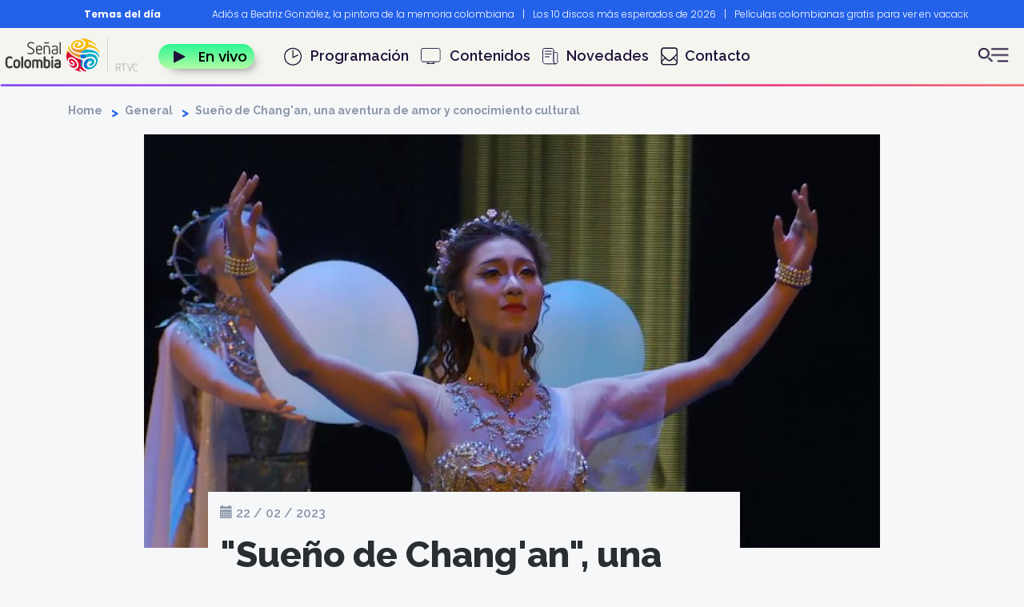

--- FILE ---
content_type: text/html; charset=UTF-8
request_url: https://www.senalcolombia.tv/general/sueno-changan-ano-nuevo-chino
body_size: 14260
content:
<!DOCTYPE html>
<html  lang="es" dir="ltr" prefix="og: https://ogp.me/ns#">
  <head>
    <meta charset="utf-8" />
<meta name="description" content="Un espectáculo de celebración del año nuevo chino." />
<meta name="abstract" content="Un espectáculo de celebración del año nuevo chino." />
<link rel="canonical" href="http://www.senalcolombia.tv/general/sueno-changan-ano-nuevo-chino" />
<link rel="shortlink" href="http://www.senalcolombia.tv/general/sueno-changan-ano-nuevo-chino" />
<meta name="generator" content="Señal Colombia" />
<link rel="image_src" href="https://s3.amazonaws.com/rtvc-assets-senalcolombia.gov.co/s3fs-public/field/image/sueno-chang-an-ano-nuevo-chino-portada.jpg" />
<meta property="og:site_name" content="Señal Colombia" />
<meta property="og:type" content="Noticia" />
<meta property="og:url" content="http://www.senalcolombia.tv/general/sueno-changan-ano-nuevo-chino" />
<meta property="og:title" content="&quot;Sueño de Chang&#039;an&quot;, una aventura de amor y conocimiento cultural" />
<meta property="og:description" content="Un espectáculo de celebración del año nuevo chino." />
<meta property="og:image" content="https://s3.amazonaws.com/rtvc-assets-senalcolombia.gov.co/s3fs-public/field/image/sueno-chang-an-ano-nuevo-chino-portada.jpg" />
<meta property="og:image:url" content="https://s3.amazonaws.com/rtvc-assets-senalcolombia.gov.co/s3fs-public/field/image/sueno-chang-an-ano-nuevo-chino-portada.jpg" />
<meta property="og:image:secure_url" content="https://s3.amazonaws.com/rtvc-assets-senalcolombia.gov.co/s3fs-public/field/image/sueno-chang-an-ano-nuevo-chino-portada.jpg" />
<meta name="twitter:card" content="summary_large_image" />
<meta name="twitter:description" content="Un espectáculo de celebración del año nuevo chino." />
<meta name="twitter:site" content="@SenalColombia" />
<meta name="twitter:title" content="&quot;Sueño de Chang&#039;an&quot;, una aventura de amor y conocimiento cultural" />
<meta name="twitter:image" content="https://s3.amazonaws.com/rtvc-assets-senalcolombia.gov.co/s3fs-public/field/image/sueno-chang-an-ano-nuevo-chino-portada.jpg" />
<meta name="MobileOptimized" content="width" />
<meta name="HandheldFriendly" content="true" />
<meta name="viewport" content="width=device-width, initial-scale=1.0" />
<script type="application/ld+json">{
    "@context": "https://schema.org",
    "@graph": [
        {
            "@type": "NewsArticle",
            "headline": "\u0022Sueño de Chang\u0027an\u0022, una aventura de amor y conocimiento cultural | Señal Colombia",
            "name": "\u0022Sueño de Chang\u0027an\u0022, una aventura de amor y conocimiento cultural",
            "about": "General",
            "description": "Un espectáculo de celebración del año nuevo chino.",
            "image": {
                "@type": "ImageObject",
                "representativeOfPage": "True",
                "url": "https://s3.amazonaws.com/rtvc-assets-senalcolombia.gov.co/s3fs-public/field/image/sueno-chang-an-ano-nuevo-chino-portada.jpg",
                "width": "1280",
                "height": "720"
            },
            "datePublished": "2023-02-22T15:05:12-0500",
            "dateModified": "2023-02-22T15:32:19-0500",
            "isAccessibleForFree": "True",
            "author": {
                "@type": "Person",
                "name": "David Jáuregui Sarmiento",
                "url": "https://www.senalcolombia.tv/"
            },
            "publisher": {
                "@type": "Organization",
                "name": "Señal Colombia",
                "url": "https://www.senalcolombia.tv",
                "logo": {
                    "@type": "ImageObject",
                    "url": "https://s3.amazonaws.com/rtvc-assets-senalcolombia.gov.co/s3fs-public/logo.png",
                    "width": "178",
                    "height": "45"
                }
            },
            "mainEntityOfPage": "https://www.senalcolombia.tv/general/sueno-changan-ano-nuevo-chino"
        },
        {
            "@type": "ImageObject",
            "name": "\u0022Sueño de Chang\u0027an\u0022, una aventura de amor y conocimiento cultural",
            "url": "https://s3.amazonaws.com/rtvc-assets-senalcolombia.gov.co/s3fs-public/field/image/sueno-chang-an-ano-nuevo-chino-portada.jpg",
            "height": "720",
            "width": "1280"
        }
    ]
}</script>
<link rel="icon" href="/themes/custom/colombia_subtheme/favicon.ico" type="image/vnd.microsoft.icon" />
<link rel="amphtml" href="http://www.senalcolombia.tv/general/sueno-changan-ano-nuevo-chino?amp" />

    <title>&quot;Sueño de Chang&#039;an&quot;, una aventura de amor y conocimiento cultural | Señal Colombia </title>
    <link rel="stylesheet" media="all" href="/modules/contrib/slick/css/layout/slick.module.css?t84e93" />
<link rel="stylesheet" media="all" href="/core/misc/components/progress.module.css?t84e93" />
<link rel="stylesheet" media="all" href="/core/misc/components/ajax-progress.module.css?t84e93" />
<link rel="stylesheet" media="all" href="/core/modules/system/css/components/align.module.css?t84e93" />
<link rel="stylesheet" media="all" href="/core/modules/system/css/components/fieldgroup.module.css?t84e93" />
<link rel="stylesheet" media="all" href="/core/modules/system/css/components/container-inline.module.css?t84e93" />
<link rel="stylesheet" media="all" href="/core/modules/system/css/components/clearfix.module.css?t84e93" />
<link rel="stylesheet" media="all" href="/core/modules/system/css/components/details.module.css?t84e93" />
<link rel="stylesheet" media="all" href="/core/modules/system/css/components/hidden.module.css?t84e93" />
<link rel="stylesheet" media="all" href="/core/modules/system/css/components/item-list.module.css?t84e93" />
<link rel="stylesheet" media="all" href="/core/modules/system/css/components/js.module.css?t84e93" />
<link rel="stylesheet" media="all" href="/core/modules/system/css/components/nowrap.module.css?t84e93" />
<link rel="stylesheet" media="all" href="/core/modules/system/css/components/position-container.module.css?t84e93" />
<link rel="stylesheet" media="all" href="/core/modules/system/css/components/reset-appearance.module.css?t84e93" />
<link rel="stylesheet" media="all" href="/core/modules/system/css/components/resize.module.css?t84e93" />
<link rel="stylesheet" media="all" href="/core/modules/system/css/components/system-status-counter.css?t84e93" />
<link rel="stylesheet" media="all" href="/core/modules/system/css/components/system-status-report-counters.css?t84e93" />
<link rel="stylesheet" media="all" href="/core/modules/system/css/components/system-status-report-general-info.css?t84e93" />
<link rel="stylesheet" media="all" href="/core/modules/system/css/components/tablesort.module.css?t84e93" />
<link rel="stylesheet" media="all" href="/core/modules/views/css/views.module.css?t84e93" />
<link rel="stylesheet" media="all" href="/modules/custom/block_recommends/css/theme_block_recommends.css?t84e93" />
<link rel="stylesheet" media="all" href="/modules/contrib/slick/css/theme/slick.theme.css?t84e93" />
<link rel="stylesheet" media="all" href="/modules/contrib/webform/modules/webform_bootstrap/css/webform_bootstrap.css?t84e93" />
<link rel="stylesheet" media="all" href="https://cdn.jsdelivr.net/npm/entreprise7pro-bootstrap@3.4.8/dist/css/bootstrap.css" integrity="sha256-3p/H8uQndDeQADwalAGPYNGwk6732TJRjYcY05O81og=" crossorigin="anonymous" />
<link rel="stylesheet" media="all" href="https://cdn.jsdelivr.net/npm/@unicorn-fail/drupal-bootstrap-styles@0.0.2/dist/3.1.1/7.x-3.x/drupal-bootstrap.css" integrity="sha512-ys0R7vWvMqi0PjJvf7827YdAhjeAfzLA3DHX0gE/sPUYqbN/sxO6JFzZLvc/wazhj5utAy7rECg1qXQKIEZOfA==" crossorigin="anonymous" />
<link rel="stylesheet" media="all" href="https://cdn.jsdelivr.net/npm/@unicorn-fail/drupal-bootstrap-styles@0.0.2/dist/3.1.1/8.x-3.x/drupal-bootstrap.css" integrity="sha512-ixuOBF5SPFLXivQ0U4/J9sQbZ7ZjmBzciWMBNUEudf6sUJ6ph2zwkpFkoUrB0oUy37lxP4byyHasSpA4rZJSKg==" crossorigin="anonymous" />
<link rel="stylesheet" media="all" href="https://cdn.jsdelivr.net/npm/@unicorn-fail/drupal-bootstrap-styles@0.0.2/dist/3.2.0/7.x-3.x/drupal-bootstrap.css" integrity="sha512-MiCziWBODHzeWsTWg4TMsfyWWoMltpBKnf5Pf5QUH9CXKIVeGpEsHZZ4NiWaJdgqpDzU/ahNWaW80U1ZX99eKw==" crossorigin="anonymous" />
<link rel="stylesheet" media="all" href="https://cdn.jsdelivr.net/npm/@unicorn-fail/drupal-bootstrap-styles@0.0.2/dist/3.2.0/8.x-3.x/drupal-bootstrap.css" integrity="sha512-US+XMOdYSqB2lE8RSbDjBb/r6eTTAv7ydpztf8B7hIWSlwvzQDdaAGun5M4a6GRjCz+BIZ6G43l+UolR+gfLFQ==" crossorigin="anonymous" />
<link rel="stylesheet" media="all" href="https://cdn.jsdelivr.net/npm/@unicorn-fail/drupal-bootstrap-styles@0.0.2/dist/3.3.1/7.x-3.x/drupal-bootstrap.css" integrity="sha512-3gQUt+MI1o8v7eEveRmZzYx6fsIUJ6bRfBLMaUTzdmNQ/1vTWLpNPf13Tcrf7gQ9iHy9A9QjXKxRGoXEeiQnPA==" crossorigin="anonymous" />
<link rel="stylesheet" media="all" href="https://cdn.jsdelivr.net/npm/@unicorn-fail/drupal-bootstrap-styles@0.0.2/dist/3.3.1/8.x-3.x/drupal-bootstrap.css" integrity="sha512-AwNfHm/YKv4l+2rhi0JPat+4xVObtH6WDxFpUnGXkkNEds3OSnCNBSL9Ygd/jQj1QkmHgod9F5seqLErhbQ6/Q==" crossorigin="anonymous" />
<link rel="stylesheet" media="all" href="https://cdn.jsdelivr.net/npm/@unicorn-fail/drupal-bootstrap-styles@0.0.2/dist/3.4.0/8.x-3.x/drupal-bootstrap.css" integrity="sha512-j4mdyNbQqqp+6Q/HtootpbGoc2ZX0C/ktbXnauPFEz7A457PB6le79qasOBVcrSrOBtGAm0aVU2SOKFzBl6RhA==" crossorigin="anonymous" />
<link rel="stylesheet" media="all" href="/libraries/owlcarousel/assets/owl.carousel.min.css?t84e93" />
<link rel="stylesheet" media="all" href="/libraries/owlcarousel/assets/owl.theme.default.css?t84e93" />
<link rel="stylesheet" media="all" href="/libraries/slick/slick/slick.css?t84e93" />
<link rel="stylesheet" media="all" href="/libraries/slick/slick/slick-theme.css?t84e93" />
<link rel="stylesheet" media="all" href="/themes/custom/colombia_subtheme/css/style.css?t84e93" />
<link rel="stylesheet" media="all" href="/themes/custom/colombia_subtheme/css/auth0.css?t84e93" />

    <script type="application/json" data-drupal-selector="drupal-settings-json">{"path":{"baseUrl":"\/","pathPrefix":"","currentPath":"node\/10679","currentPathIsAdmin":false,"isFront":false,"currentLanguage":"es","currentQuery":{"_wrapper_format":"html"}},"pluralDelimiter":"\u0003","suppressDeprecationErrors":true,"gtag":{"tagId":"","consentMode":false,"otherIds":[],"events":[],"additionalConfigInfo":[]},"ajaxPageState":{"libraries":"[base64]","theme":"colombia_subtheme","theme_token":null},"ajaxTrustedUrl":{"\/search-senal":true},"gtm":{"tagId":null,"settings":{"data_layer":"dataLayer","include_classes":false,"allowlist_classes":"","blocklist_classes":"","include_environment":false,"environment_id":"","environment_token":""},"tagIds":["GTM-KBQMLLM"]},"bootstrap":{"forms_has_error_value_toggle":1,"modal_animation":1,"modal_backdrop":"true","modal_focus_input":1,"modal_keyboard":1,"modal_select_text":1,"modal_show":1,"modal_size":"","popover_enabled":1,"popover_animation":1,"popover_auto_close":1,"popover_container":"body","popover_content":"","popover_delay":"0","popover_html":0,"popover_placement":"right","popover_selector":"","popover_title":"","popover_trigger":"click","tooltip_enabled":1,"tooltip_animation":1,"tooltip_container":"body","tooltip_delay":"0","tooltip_html":0,"tooltip_placement":"auto left","tooltip_selector":"","tooltip_trigger":"hover"},"noticias":{"parrilla":"error"},"pruebas":{"nid":"10679","title":"%22Sue%C3%B1o+de+Chang%27an%22%2C+una+aventura+de+amor+y+conocimiento+cultural","urlnoticia":"\/general\/sueno-changan-ano-nuevo-chino"},"user":{"uid":0,"permissionsHash":"f69c5f4dc09e6c006117dafef57401581d0b8bae0554dffd8ea4f5e736c21dd9"}}</script>
<script src="/core/misc/drupalSettingsLoader.js?v=10.5.6"></script>
<script src="/modules/contrib/google_tag/js/gtag.js?t84e93"></script>
<script src="/modules/contrib/google_tag/js/gtm.js?t84e93"></script>

      <script src="//assets.adobedtm.com/3b2ff8d26e7864055bfabaab03e204cab3e7afd1/satelliteLib-b0ea50500cc51e64e60dfba7f595d7bb8555301d.js"></script>
      <!-- Google Tag Manager -->
      <script>(function(w,d,s,l,i){w[l]=w[l]||[];w[l].push({'gtm.start':
            new Date().getTime(),event:'gtm.js'});var f=d.getElementsByTagName(s)[0],
          j=d.createElement(s),dl=l!='dataLayer'?'&l='+l:'';j.async=true;j.src=
          'https://www.googletagmanager.com/gtm.js?id='+i+dl;f.parentNode.insertBefore(j,f);
        })(window,document,'script','dataLayer','GTM-KBQMLLM');</script>
      <!-- End Google Tag Manager -->
      <script type="text/javascript">
        (function() {
          /** CONFIGURATION START **/
          var _sf_async_config = window._sf_async_config = (window._sf_async_config || {});
          _sf_async_config.uid = 66267;
          _sf_async_config.domain = 'www.senalcolombia.tv'; //CHANGE THIS TO THE ROOT DOMAIN
          _sf_async_config.flickerControl = false;
          _sf_async_config.useCanonical = true;
          _sf_async_config.useCanonicalDomain = true;
          _sf_async_config.sections = 'noticia';
          _sf_async_config.authors = 'djauregui';
          _sf_async_config.autoDetect = false;
          /** CONFIGURATION END **/
          function loadChartbeat() {
            var e = document.createElement('script');
            var n = document.getElementsByTagName('script')[0];
            e.type = 'text/javascript';
            e.async = true;
            e.src = '//static.chartbeat.com/js/chartbeat.js';
            n.parentNode.insertBefore(e, n);
          }
          loadChartbeat();
        })();
      </script>
      <script async src="//static.chartbeat.com/js/chartbeat_mab.js"></script>
        </head>
  <body class="category-general page-node-10679 path-node page-node-type-noticia navbar-is-fixed-top has-glyphicons">
  <!-- Google Tag Manager (noscript) -->
    <noscript><iframe src="https://www.googletagmanager.com/ns.html?id=GTM-KBQMLLM" height="0" width="0" style="display:none;visibility:hidden"></iframe></noscript>
  <!-- End Google Tag Manager (noscript) -->
    <a href="#main-content" class="visually-hidden focusable skip-link">
      Pasar al contenido principal
    </a>
    <noscript><iframe src="https://www.googletagmanager.com/ns.html?id=GTM-KBQMLLM"
                  height="0" width="0" style="display:none;visibility:hidden"></iframe></noscript>

      <div class="dialog-off-canvas-main-canvas" data-off-canvas-main-canvas>
          <header class="navbar navbar-default navbar-fixed-top" id="navbar" role="banner">
        <div class="container-fluid">
              <div class="row">
                        <div class="region region-headernew">
    <section id="block-bloquepreheader" class="fixed-top block block-home-sc block-preheader-block clearfix">
  
    

        <div class="container desktop">
    <div class="row">
      <div class="col-md-2 col-xs-2">
        <div class="title">Temas del día</div>
      </div>
      <div class="col-md-10 col-xs-10 carousel-container">
        <div class="autoplay">
                      <div class="item">
              <a href="https://www.senalcolombia.tv/cultura/beatriz-gonzalez-muerte">Adiós a Beatriz González, la pintora de la memoria colombiana</a><span class="separator">|</span>
            </div>
                      <div class="item">
              <a href="https://www.senalcolombia.tv/general/10-discos-mas-esperados-de-2026">Los 10 discos más esperados de 2026</a><span class="separator">|</span>
            </div>
                      <div class="item">
              <a href="https://www.senalcolombia.tv/cine/peliculas-colombianas-gratis-para-ver-en-vacaciones">Películas colombianas gratis para ver en vacaciones</a><span class="separator">|</span>
            </div>
                      <div class="item">
              <a href="https://www.senalcolombia.tv/cine/chibiriquete-documental-investigadores">Documental sobre Chiribiquete</a><span class="separator">|</span>
            </div>
                      <div class="item">
              <a href="https://www.senalcolombia.tv/denominacion-de-origen-senal-colombia">Productos con sello Denominación de origen</a><span class="separator">|</span>
            </div>
                      <div class="item">
              <a href="https://www.senalcolombia.tv/serie/noticracia-con-santiago-moure">Nuevo programa de Santiago Moure en Señal Colombia</a><span class="separator">|</span>
            </div>
                      <div class="item">
              <a href="https://www.senalcolombia.tv/cultura/muere-manuel-elkin-patarroyo">Polémicas de Manuel Elkin Patarroyo</a><span class="separator">|</span>
            </div>
                      <div class="item">
              <a href="https://www.senalcolombia.tv/cultura/historia-carnaval-negros-y-blancos">¿Conoces la historia del Carnaval de negros y blancos?</a><span class="separator">|</span>
            </div>
                      <div class="item">
              <a href="https://www.senalcolombia.tv/cultura/diccionario-narinense">Diccionario nariñense</a><span class="separator">|</span>
            </div>
                      <div class="item">
              <a href="https://www.senalcolombia.tv/cultura/leon-dan-muere-legado-inigualable-musica-composiciones">Murió Leo Dan</a><span class="separator">|</span>
            </div>
                  </div>
      </div>
    </div>
  </div>
  <div class="container mobile">
    <div class="row no-gutter">
      <div class="col-xs-3 title-container">
        <div class="title">Temas del día</div>
      </div>
      <div class="col-xs-9 carousel-container">
        <div class="autoplay-mobile">
                      <div class="item">
              <a href="https://www.senalcolombia.tv/cultura/beatriz-gonzalez-muerte">Adiós a Beatriz González, la pintora de la memoria colombiana</a> <span class="separator">  |  </span>
            </div>
                      <div class="item">
              <a href="https://www.senalcolombia.tv/general/10-discos-mas-esperados-de-2026">Los 10 discos más esperados de 2026</a> <span class="separator">  |  </span>
            </div>
                      <div class="item">
              <a href="https://www.senalcolombia.tv/cine/peliculas-colombianas-gratis-para-ver-en-vacaciones">Películas colombianas gratis para ver en vacaciones</a> <span class="separator">  |  </span>
            </div>
                      <div class="item">
              <a href="https://www.senalcolombia.tv/cine/chibiriquete-documental-investigadores">Documental sobre Chiribiquete</a> <span class="separator">  |  </span>
            </div>
                      <div class="item">
              <a href="https://www.senalcolombia.tv/denominacion-de-origen-senal-colombia">Productos con sello Denominación de origen</a> <span class="separator">  |  </span>
            </div>
                      <div class="item">
              <a href="https://www.senalcolombia.tv/serie/noticracia-con-santiago-moure">Nuevo programa de Santiago Moure en Señal Colombia</a> <span class="separator">  |  </span>
            </div>
                      <div class="item">
              <a href="https://www.senalcolombia.tv/cultura/muere-manuel-elkin-patarroyo">Polémicas de Manuel Elkin Patarroyo</a> <span class="separator">  |  </span>
            </div>
                      <div class="item">
              <a href="https://www.senalcolombia.tv/cultura/historia-carnaval-negros-y-blancos">¿Conoces la historia del Carnaval de negros y blancos?</a> <span class="separator">  |  </span>
            </div>
                      <div class="item">
              <a href="https://www.senalcolombia.tv/cultura/diccionario-narinense">Diccionario nariñense</a> <span class="separator">  |  </span>
            </div>
                      <div class="item">
              <a href="https://www.senalcolombia.tv/cultura/leon-dan-muere-legado-inigualable-musica-composiciones">Murió Leo Dan</a> <span class="separator">  |  </span>
            </div>
                  </div>
      </div>
    </div>
  </div>
  <div class="categorias hidden">
    
      <ul class="menu menu--menu-categorias nav">
                      <li class="first">
                                        <a href="/categoria/cine" data-drupal-link-system-path="taxonomy/term/2">Cine</a>
              </li>
                      <li>
                                        <a href="/categoria/cultura" data-drupal-link-system-path="taxonomy/term/5">Cultura</a>
              </li>
                      <li>
                                        <a href="/categoria/deportes" data-drupal-link-system-path="taxonomy/term/1">Deportes</a>
              </li>
                      <li>
                                        <a href="/categoria/documental" data-drupal-link-system-path="taxonomy/term/4">Documental</a>
              </li>
                      <li>
                                        <a href="/categoria/general" data-drupal-link-system-path="taxonomy/term/3">General</a>
              </li>
                      <li>
                                        <a href="/categoria/infantil" data-drupal-link-system-path="taxonomy/term/6">Infantil</a>
              </li>
                      <li class="last">
                                        <a href="/categoria/serie" data-drupal-link-system-path="taxonomy/term/7">Serie</a>
              </li>
        </ul>
  

  </div>

  </section>

      <div id="block-branding" id="block-colombia-subtheme-branding" class="col-xs-4 col-sm-3 col-md-2 block block-system block-system-branding-block clearfix">
                  <a class="logo navbar-btn pull-right" href="/" title="Home" rel="home">
            <img src="/themes/custom/colombia_subtheme/img/nuevo_home/logo.svg" alt="Home" class="hidden-xs svglogo"/>
            <img src="/themes/custom/colombia_subtheme/img/barra_principal/logo_mobile.png"
                 class="hidden-sm hidden-md hidden-lg" alt="Home">
          </a>
              </div>
    <section id="block-botonenvivo" class="envivo col-xs-4 col-xs-offset-2 col-sm-1 col-sm-offset-0 block block-block-content block-block-content7c92f1f2-c041-44e9-9d4a-cffddcd9391f clearfix">
  
    

      
            <div class="field field--name-body field--type-text-with-summary field--label-hidden field--item"><p><a href="/senal-en-vivo"><img alt="icon play" class="icon-envivo" src="/themes/custom/colombia_subtheme/img/nuevo_home/iconplay.png"><span>En vivo</span></a></p>
</div>
      
  </section>

<nav role="navigation" aria-labelledby="block-colombia-subtheme-main-menu-menu" id="block-colombia-subtheme-main-menu" class="col-md-8">
            <span class="sr-only" id="block-colombia-subtheme-main-menu-menu">Navegación principal</span>

      
      <ul class="menu menu--main nav navbar-nav">
                      <li class="first">
                                        <a href="/parrilla" class="programacion" data-drupal-link-system-path="parrilla">Programación</a>
              </li>
                      <li>
                                        <a href="/programas" class="contenidos" data-drupal-link-system-path="programas">Contenidos</a>
              </li>
                      <li>
                                        <a href="/novedades" class="novedades" data-drupal-link-system-path="novedades">Novedades</a>
              </li>
                      <li class="last">
                                        <a href="/que-es-senal-colombia" class="contacto" data-drupal-link-system-path="node/8270">Contacto</a>
              </li>
        </ul>
  

  </nav>
<section id="block-botonesadicionales" class="btns-adicionales col-xs-2 col-sm-1 col-xs-offset-0 col-sm-offset-7 col-md-offset-0 block block-block-content block-block-content3ded1fa6-a061-40e5-97f2-d674c417d434 clearfix">
  
    

      
            <div class="field field--name-body field--type-text-with-summary field--label-hidden field--item"><div class="botones"><buttom class="open-mn-seg container-inline content " title="Menú secundario"><img alternative="puntos" src="/themes/custom/colombia_subtheme/img/nuevo_home/icon_bar.png"> </buttom></div>
</div>
      
  </section>


  </div>

                  </div>
        <div class="row">
          <div class="contentmenu">
            <div class="menu-content">
              <div class="col-md-12 col-xs-12 col-sm-12 logo-search">
                <div class="col-md-8 col-xs-8 col-sm-8">
                  <div class="btn"><img src="/themes/custom/colombia_subtheme/img/nuevo_home/icon_senal.png"></div>
                </div>
                <div class="col-md-4 col-xs-4 col-sm-4">
                  <div class="btn"><img src="/themes/custom/colombia_subtheme/img/nuevo_home/cerrar_search.png"></div>
                </div>
              </div>
              <div class="row cerrar hidden-sm">
                      <div id="block-branding" id="block-colombia-subtheme-branding" class="col-xs-4 col-sm-3 col-md-2 block block-system block-system-branding-block clearfix">
                  <a class="logo navbar-btn pull-right" href="/" title="Home" rel="home">
            <img src="/themes/custom/colombia_subtheme/img/nuevo_home/logo.svg" alt="Home" class="hidden-xs svglogo"/>
            <img src="/themes/custom/colombia_subtheme/img/barra_principal/logo_mobile.png"
                 class="hidden-sm hidden-md hidden-lg" alt="Home">
          </a>
              </div>
    
                <div class="col-xs-8">
                  <div class="btn"><img src="/themes/custom/colombia_subtheme/img/nuevo_home/cerrar_search.png"></div>
                </div>
              </div>
              <div class="search">
                <section
  class="views-exposed-form block block-views block-views-exposed-filter-blocksearch-senal-page-1 clearfix hidden"
  data-drupal-selector="views-exposed-form-search-senal-page-1" id="block-exposedformsearch-senalpage-1">

  <form action="/search-senal" method="get" id="views-exposed-form-buscador" accept-charset="UTF-8">

    <div id="edit-actions-limpia">
      <a class="clear-search" title="Limpiar busqueda"><img
          src="/themes/custom/colombia_subtheme/img/buscador/erase.svg"></a>
    </div>
    <div class="form-item form-group">
      <input data-drupal-selector="edit-search-api-fulltext" class="form-text form-control"
             id="edit-search-api-fulltext" name="search_api_fulltext" value="" size="30" maxlength="128" type="text"
             placeholder="Buscar artículos, noticias, programas">
    </div>
    <div data-drupal-selector="edit-actions" class="form-actions" id="edit-actions">
      <button data-drupal-selector="edit-submit-search-senal" class="button js-form-submit form-submit btn-default btn"
              type="submit" id="edit-submit-search" value="Buscar" name="">
        <img src="/themes/custom/colombia_subtheme/img/nuevo_home/iconlupa.png" class="hidden-xs">
      </button>
    </div>
  </form>
</section>


<nav role="navigation" aria-labelledby="" class="views-exposed-form" data-drupal-selector="views-exposed-form-search-senal-page-1" id="block-formularioexpuestosearch-senalpage-1">
            <span class="sr-only"></span>

      <form action="/search-senal" method="get" id="views-exposed-form-search-senal-page-1" accept-charset="UTF-8">
  <div class="form--inline form-inline clearfix">
  <div class="form-item js-form-item form-type-textfield js-form-type-textfield form-item-search-api-fulltext js-form-item-search-api-fulltext form-group">
      <label for="edit-search-api-fulltext" class="control-label">Buscar</label>
  
  
  <input data-drupal-selector="edit-search-api-fulltext" class="form-text form-control" type="text" id="edit-search-api-fulltext" name="search_api_fulltext" value="" size="30" maxlength="128" />

  
  
  </div>
<input data-drupal-selector="edit-anoncsrf" class="form-control" type="hidden" name="anoncsrf" value="3eG9ypTUBHjhC9GWDLp8thwN9jFtPT6lnQTjKKBnad8" /><div data-drupal-selector="edit-actions" class="form-actions form-group js-form-wrapper form-wrapper" id="edit-actions--2"><button data-drupal-selector="edit-submit-search-senal" class="button js-form-submit form-submit btn-default btn" type="submit" id="edit-submit-search-senal" value="Buscar ">Buscar </button></div>

</div>

</form>

  </nav>


              </div>
              <div class="col-md-12 col-xs-12 col-sm-12 body-search">
                <div class="button-envivo">
                  <a  href="/senal-en-vivo">
                    <img alt="icon play" class="iconenvivo" id="" src="/themes/custom/colombia_subtheme/img/nuevo_home/iconplay.png" title="icon" />
                    <span>En vivo</span></a>
                </div>
                <div class="enlaces">
                  <ul class="main-menu">
                    <li class="first"><a href="/parrilla">Programación</a></li>
                    <li class="novedades"><a href="/novedades">Novedades</a></li>
                    <li class="contenidos"><a href="/programas">Contenidos</a></li>
                    <li class="contacto"><a href="/que-es-senal-colombia">Contacto</a></li>
                  </ul>
                  <div class="iconos-redes">
                    <span class="title-siguenos-redes">Síguenos:</span>
                    <a href="https://www.facebook.com/senalcolombiapaginaoficial" class="first-element" target="_blank" title="Facebook"><img alt="Facebook" src="/themes/custom/colombia_subtheme/img/nuevo_home/icon_facebook.png"/></a>
                    <a href="https://www.instagram.com/senalcolombiatv/" target="_blank" title="Instagram"><img alt="Instagram"  src="/themes/custom/colombia_subtheme/img/nuevo_home/icon_instragram.png"/></a>
                    <a href="https://twitter.com/senalcolombia" target="_blank" title="X"><img alt="X" src="/themes/custom/colombia_subtheme/img/nuevo_home/tw_icn.png"/></a>
                    <a href="https://www.youtube.com/senalcolombia" target="_blank" title="Youtube"><img alt="Youtube" src="/themes/custom/colombia_subtheme/img/nuevo_home/icon_youtube.png"/></a>
                    <a href="https://www.tiktok.com/@senalcolombia"  target="_blank" title="Tiktok"><img width="25px" height="auto" alt="Tiktok" src="/themes/custom/colombia_subtheme/img/nuevo_home/Tiktok.png"/></a>
                  </div>
                  <hr class="line-search">
                    <div class="otros_fila">
                      <a href="https://www.rtvcnoticias.com/" target="_blank" title="RTVC Noticias">
                        <img height="45px" layout="responsive" alt="RTVC Noticias" src="/themes/custom/colombia_subtheme/img/brands/noticias.svg">
                      </a>
                      <a href="https://www.misenal.tv/" target="_blank" title="Mi Señal">
                        <img height="45px" layout="responsive" alt="Mi Señal" src="/themes/custom/colombia_subtheme/img/brands/mi_senal.svg">
                      </a>
                      <a href="https://www.senalcolombia.tv/deportes" target="_blank" title="Deportes">
                        <img height="45px" layout="responsive" alt="Deportes" src="/themes/custom/colombia_subtheme/img/brands/deportes.svg">
                      </a>
                      <a href="https://proyecta.senalcolombia.tv/" target="_blank" title="Proyecta">
                        <img height="45px" layout="responsive" alt="Proyecta" src="/themes/custom/colombia_subtheme/img/brands/proyecta.svg">
                      </a>
                    </div>
                    </div>
                </div>
              </div>
            </div>
          </div>
        </div>

    </div>
            <div class="region region-navigation">
    <section
  class="views-exposed-form block block-views block-views-exposed-filter-blocksearch-senal-page-1 clearfix hidden"
  data-drupal-selector="views-exposed-form-search-senal-page-1" id="block-exposedformsearch-senalpage-1">

  <form action="/search-senal" method="get" id="views-exposed-form-buscador" accept-charset="UTF-8">

    <div id="edit-actions-limpia">
      <a class="clear-search" title="Limpiar busqueda"><img
          src="/themes/custom/colombia_subtheme/img/buscador/erase.svg"></a>
    </div>
    <div class="form-item form-group">
      <input data-drupal-selector="edit-search-api-fulltext" class="form-text form-control"
             id="edit-search-api-fulltext" name="search_api_fulltext" value="" size="30" maxlength="128" type="text"
             placeholder="Buscar artículos, noticias, programas">
    </div>
    <div data-drupal-selector="edit-actions" class="form-actions" id="edit-actions">
      <button data-drupal-selector="edit-submit-search-senal" class="button js-form-submit form-submit btn-default btn"
              type="submit" id="edit-submit-search" value="Buscar" name="">
        <img src="/themes/custom/colombia_subtheme/img/nuevo_home/iconlupa.png" class="hidden-xs">
      </button>
    </div>
  </form>
</section>


<nav role="navigation" aria-labelledby="" class="views-exposed-form" data-drupal-selector="views-exposed-form-search-senal-page-1" id="block-formularioexpuestosearch-senalpage-1">
            <span class="sr-only"></span>

      <form action="/search-senal" method="get" id="views-exposed-form-search-senal-page-1" accept-charset="UTF-8">
  <div class="form--inline form-inline clearfix">
  <div class="form-item js-form-item form-type-textfield js-form-type-textfield form-item-search-api-fulltext js-form-item-search-api-fulltext form-group">
      <label for="edit-search-api-fulltext" class="control-label">Buscar</label>
  
  
  <input data-drupal-selector="edit-search-api-fulltext" class="form-text form-control" type="text" id="edit-search-api-fulltext" name="search_api_fulltext" value="" size="30" maxlength="128" />

  
  
  </div>
<input data-drupal-selector="edit-anoncsrf" class="form-control" type="hidden" name="anoncsrf" value="3eG9ypTUBHjhC9GWDLp8thwN9jFtPT6lnQTjKKBnad8" /><div data-drupal-selector="edit-actions" class="form-actions form-group js-form-wrapper form-wrapper" id="edit-actions--2"><button data-drupal-selector="edit-submit-search-senal" class="button js-form-submit form-submit btn-default btn" type="submit" id="edit-submit-search-senal" value="Buscar ">Buscar </button></div>

</div>

</form>

  </nav>


  </div>

              </div>
      </header>


  <div role="main"
       class="main-container container-fluid js-quickedit-main-content">
    <div class="row">
                </div>

    <div class="container">
      <div class="row">
        <div class="col-xs-12">
          <ul class="breadcrumb">
            <li>
              <a
                href="/">Home</a>
            </li>
                                      <li>
                <a
                  href="/categoria/general">General</a>
              </li>
                        <li>
                              <span>Sueño de Chang&#039;an, una aventura de amor y conocimiento cultural</span>
                          </li>
          </ul>
        </div>
      </div>
      <div class="row">
        <div id="imagen_titulo" class="col-xs-12 col-md-10 col-md-offset-1">
                                                                  <img loading="lazy" alt="Sueño de Chang&#039; an" title="Sueño de Chang&#039; an" src="https://s3.amazonaws.com/rtvc-assets-senalcolombia.gov.co/s3fs-public/styles/imagen_noticia/public/field/image/sueno-chang-an-ano-nuevo-chino-portada.jpg?itok=CbbtrNYJ" width="920" height="517" class="img-responsive" />


                                                </div>
      </div>
      <div class="row">
                                      <aside class="col-md-2 hidden-xs hidden-sm" role="complementary">
                <div class="region region-sidebar-first">
    <section id="block-socialsharingblockcustomsc--2" class="block block-sc-utilities block-socialsharingblock clearfix">
  
    

        <p class="block-title">COMPARTIR</p>
  <div class="sc-media-sharing">
    <ul>
      <li>
        <a target="_blank" class="facebook-share share"
           onclick="window.open('http://www.facebook.com/share.php?u=https://www.senalcolombia.tv/general/sueno-changan-ano-nuevo-chino&amp;title=%22Sue%C3%B1o+de+Chang%27an%22%2C+una+aventura+de+amor+y+conocimiento+cultural', '_blank',width=400);"
           title="Facebook">
          <img alt="Facebook" src="/themes/custom/colombia_subtheme/img/articulo/fb_icn.svg">
        </a>

      </li>
      <li>
        <a target="_blank" class="linkedin share"
           onclick="window.open('http://www.linkedin.com/shareArticle?mini=true&amp;url=https://www.senalcolombia.tv/general/sueno-changan-ano-nuevo-chino&amp;title=%22Sue%C3%B1o+de+Chang%27an%22%2C+una+aventura+de+amor+y+conocimiento+cultural','_blank')"
           title="Linkedin">
          <img alt="Linkedin" src="/themes/custom/colombia_subtheme/img/articulo/in_icn.svg">
        </a>
      </li>
      <li>
        <a target="_blank" class="X share"
           onclick="window.open('https://twitter.com/intent/tweet?url=https://www.senalcolombia.tv/general/sueno-changan-ano-nuevo-chino&amp;status=%22Sue%C3%B1o+de+Chang%27an%22%2C+una+aventura+de+amor+y+conocimiento+cultural+%22Sue%C3%B1o+de+Chang%27an%22%2C+una+aventura+de+amor+y+conocimiento+cultural','_blank')"
           title="X">
          <img alt="X" src="/themes/custom/colombia_subtheme/img/articulo/tw_icn.svg">
        </a>
      </li>
    </ul>
  </div>

  </section>

<section class="views-element-container block block-views block-views-blockcategorias-block-1 clearfix" id="block-views-block-categorias-block-1">
  
    

      <div class="form-group"><div class="view view-categorias view-id-categorias view-display-id-block_1 js-view-dom-id-83695d5f3f0a76c8189cfacb2cf6bc4208243690467c91d67ebe33df2ad6978f">
  
    
      <div class="view-header">
      CATEGORÍAS
    </div>
      
      <div class="view-content">
          <div class="views-row"><div class="views-field views-field-term-node-tid"><span class="field-content"><ul><li><a href="/categoria/general">General</a></li></ul></span></div></div>

    </div>
  
          </div>
</div>

  </section>

<section class="views-element-container block block-views block-views-blocketiquetas-block-1 clearfix" id="block-views-block-etiquetas-block-1">
  
    

      <div class="form-group"><div class="view view-etiquetas view-id-etiquetas view-display-id-block_1 js-view-dom-id-5c55134b5e5919584b87ce99d13ad58ab7b83701ca708aa22527927cbefa9285">
  
    
      <div class="view-header">
      ETIQUETAS
    </div>
      
      <div class="view-content">
          <div class="views-row"><div class="views-field views-field-term-node-tid"><span class="field-content"><ul><li><a href="/etiquetas/china">China</a></li><li><a href="/etiquetas/teatro">Teatro</a></li></ul></span></div></div>

    </div>
  
          </div>
</div>

  </section>


  </div>

            </aside>
                  
                        <section class="col-xs-10 col-xs-offset-1 col-md-offset-0 col-md-7 contenedor">
          <div class="row">
            <div class="titulo_pagina col-xs-12">
              <span class="fecha">
                  <i class="glyphicon glyphicon-calendar"></i>
                  <span id="lafecha">22 / 02 / 2023</span>
              </span>
              <h1 class="page-header">"Sueño de Chang'an", una aventura de amor y conocimiento cultural</h1>
              <div class="autor">
                <hr>
                <span
                  id="elautor">Por David Jáuregui Sarmiento</span>
              </div>
            </div>
          </div>
          <div class="row">
            <div class="col-xs-12">
                          </div>
          </div>
                    
                                
            <a id="main-content"></a>
              <div class="region region-content">
    <div data-drupal-messages-fallback class="hidden"></div>  



      <div id="hidden_autor">
      David Jáuregui Sarmiento
    </div>
  

<div id="hidden_data">
    </div>

<div id="hidden_fecha">
  22 / 02 / 2023
</div>

<img class="noticia full clearfix" />
<article class="noticia full clearfix">

  
    

                                                                                                <div id="tarjetaP" class="row Cultura"
           style="background-color: #e76138">
        <div class="col-xs-12 col-sm-2 nopadding">
          <div class="cropimage">
            <img src="https://s3.amazonaws.com/rtvc-assets-parrilla.rtvc.gov.co/s3fs-public/Acrobacia.JPG" alt="Cultura"
                 title="Acrobacia Sueño de Chang&#039;an">
          </div>
        </div>

                  <div class="col-xs-12 col-sm-7 "><h3>Acrobacia Sueño de Chang&#039;an</h3></div>
                                  <div class="col-xs-12 col-sm-3"><a target="_blank " href="/programa/acrobacia-sueno-changan" class="btnVM"
                                             title="Acrobacia Sueño de Chang&#039;an">Ver más</a>
          </div>
              </div>
      
  <div class="content">
    
            <div class="field field--name-field-embed-remplaza field--type-boolean field--label-hidden field--item">0</div>
      
            <div class="field field--name-body field--type-text-with-summary field--label-hidden field--item"><p>El espectáculo de celebración del año nuevo chino <em>Sueño de Chang'an</em> estará en la pantalla de Señal Colombia, como parte de una asociación con la embajada de la República Popular de China por la cual se presentan algunos de los shows de celebración del año nuevo chino a través de la televisión del mundo.
</p>
<p><em>Sueño de Chang'an</em> fue uno de los impactantes espectáculos que hicieron parte de la celebración de recibida del Año del conejo de agua, también conocida en el mundo como la Fiesta de la Primavera o Año Nuevo Lunar.
</p>
<p><em>Sueño de Chang'an</em> es una puesta en escena de una historia de valentía, amor y unión entre diferentes culturas, interpretada por acróbatas, actores y una cuidada escenografía que sirve para ambientar la ruta de seda y Chang’ an, donde se desarrolla la historia.
</p>
<p>También puedes leer: <a href="https://www.senalcolombia.tv/cultura/significado-ano-chino-conejo-agua" target="_blank" rel="noopener noreferrer">La prosperidad que trae el conejo de agua</a>
</p>
<p><img alt="Sueño de Chang' an" class="img-responsive" data-entity-type="file" data-entity-uuid="1632b9d5-46d1-454e-bc03-3d68d9bba173" id src="https://s3.amazonaws.com/rtvc-assets-senalcolombia.gov.co/s3fs-public/inline-images/sueno-chang-an-ano-nuevo-chino-1.jpg" title="Sueño de Chang' an" width="800" height="600" loading="lazy">
</p>
<h2>Una doncella se enamora de la cultura china</h2>
<p>Una doncella romana, admiradora de los logros de la Dinastía Tang en Oriente, emprende un viaje de negocios desde Roma junto con su padre hacia Chang’ an, capital de Tang, en una caravana por la ruta de seda.&nbsp;
</p>
<p>Chang'an fue la capital de la Tang, y fue una ciudad <a href="https://depts.washington.edu/silkroad/exhibit/tang/essay1_sp.html" target="_blank" rel="noopener noreferrer">notable</a> por su gran prosperidad material, elevados logros artísticos y culturales, y un nivel de interés y tolerancia respecto a las culturas y religiones extranjeras que la convirtieron en la ciudad más cosmopolita del mundo, por lo cual la doncella había desarrollado una obsesión con aquel destino.
</p>
<p>Para poder conocerla, la doncella se embarca con su padre a través de paisajes exóticos y costumbres desconocidas por barco y por caravana a lo largo de la ruta de seda hasta la frontera de Tang, donde el padre de la doncella muere tras un ataque de unos bandidos.
</p>
<p><img alt="Sueño de Chang' an" class="img-responsive" data-entity-type="file" data-entity-uuid="8a5e03d1-8bdf-462c-b190-30201b908ef8" id src="https://s3.amazonaws.com/rtvc-assets-senalcolombia.gov.co/s3fs-public/inline-images/sueno-chang-an-ano-nuevo-chino-2.jpg" title="Sueño de Chang' an" width="800" height="600" loading="lazy">
</p>
<p>Sin embargo, por gracia del general de Tang y sus soldados la doncella logra escapar y finalmente llegar a Chang'an.
</p>
<p>La doncella se vio bien recibida, pese al infortunio en el camino, en Chang'an, una ciudad abierta y tolerante. Esta condición la ayudó a desarrollarse en esta capital, y con el tiempo logró superar el dolor emocional de aquella desafortunada experiencia.
</p>
<p>Con el tiempo la doncella se enamoró del general de Tang a pesar de que pertenecen a culturas y países diferentes, desarrollando así para ella y su descendencia un afecto especial por la cultura, costumbres y tradiciones milenarias.
</p>
<p>No te pierdas por Señal Colombia <em>Sueño de Chang'an</em>, una impresionante puesta en escena que hizo parte de la celebración del año nuevo chino.
</p>
<p><img alt="Sueño de Chang' an" class="img-responsive" data-entity-type="file" data-entity-uuid="d80fb475-de16-4036-8eb8-b1191c347366" id src="https://s3.amazonaws.com/rtvc-assets-senalcolombia.gov.co/s3fs-public/inline-images/sueno-chang-an-ano-nuevo-chino-3.jpg" title="Sueño de Chang' an" width="800" height="600" loading="lazy">
</p>
</div>
      
  </div>

  </article>



  </div>

                                                        </section>
                    <aside class="col-xs-12 hidden-md hidden-lg second_first_region"
               role="complementary">
            <div class="region region-sidebar-first">
    <section id="block-socialsharingblockcustomsc--2" class="block block-sc-utilities block-socialsharingblock clearfix">
  
    

        <p class="block-title">COMPARTIR</p>
  <div class="sc-media-sharing">
    <ul>
      <li>
        <a target="_blank" class="facebook-share share"
           onclick="window.open('http://www.facebook.com/share.php?u=https://www.senalcolombia.tv/general/sueno-changan-ano-nuevo-chino&amp;title=%22Sue%C3%B1o+de+Chang%27an%22%2C+una+aventura+de+amor+y+conocimiento+cultural', '_blank',width=400);"
           title="Facebook">
          <img alt="Facebook" src="/themes/custom/colombia_subtheme/img/articulo/fb_icn.svg">
        </a>

      </li>
      <li>
        <a target="_blank" class="linkedin share"
           onclick="window.open('http://www.linkedin.com/shareArticle?mini=true&amp;url=https://www.senalcolombia.tv/general/sueno-changan-ano-nuevo-chino&amp;title=%22Sue%C3%B1o+de+Chang%27an%22%2C+una+aventura+de+amor+y+conocimiento+cultural','_blank')"
           title="Linkedin">
          <img alt="Linkedin" src="/themes/custom/colombia_subtheme/img/articulo/in_icn.svg">
        </a>
      </li>
      <li>
        <a target="_blank" class="X share"
           onclick="window.open('https://twitter.com/intent/tweet?url=https://www.senalcolombia.tv/general/sueno-changan-ano-nuevo-chino&amp;status=%22Sue%C3%B1o+de+Chang%27an%22%2C+una+aventura+de+amor+y+conocimiento+cultural+%22Sue%C3%B1o+de+Chang%27an%22%2C+una+aventura+de+amor+y+conocimiento+cultural','_blank')"
           title="X">
          <img alt="X" src="/themes/custom/colombia_subtheme/img/articulo/tw_icn.svg">
        </a>
      </li>
    </ul>
  </div>

  </section>

<section class="views-element-container block block-views block-views-blockcategorias-block-1 clearfix" id="block-views-block-categorias-block-1">
  
    

      <div class="form-group"><div class="view view-categorias view-id-categorias view-display-id-block_1 js-view-dom-id-83695d5f3f0a76c8189cfacb2cf6bc4208243690467c91d67ebe33df2ad6978f">
  
    
      <div class="view-header">
      CATEGORÍAS
    </div>
      
      <div class="view-content">
          <div class="views-row"><div class="views-field views-field-term-node-tid"><span class="field-content"><ul><li><a href="/categoria/general">General</a></li></ul></span></div></div>

    </div>
  
          </div>
</div>

  </section>

<section class="views-element-container block block-views block-views-blocketiquetas-block-1 clearfix" id="block-views-block-etiquetas-block-1">
  
    

      <div class="form-group"><div class="view view-etiquetas view-id-etiquetas view-display-id-block_1 js-view-dom-id-5c55134b5e5919584b87ce99d13ad58ab7b83701ca708aa22527927cbefa9285">
  
    
      <div class="view-header">
      ETIQUETAS
    </div>
      
      <div class="view-content">
          <div class="views-row"><div class="views-field views-field-term-node-tid"><span class="field-content"><ul><li><a href="/etiquetas/china">China</a></li><li><a href="/etiquetas/teatro">Teatro</a></li></ul></span></div></div>

    </div>
  
          </div>
</div>

  </section>


  </div>

        </aside>
                                    <aside class="col-xs-12 col-md-3" role="complementary">
              <div class="region region-sidebar-second">
    <section class="views-element-container block block-views block-views-blockte-puede-interesar-block-1 clearfix" id="block-views-block-te-puede-interesar-block-1">
  
      <h2 class="block-title">TAMBIÉN TE PUEDE INTERESAR</h2>
    

      <div class="form-group"><div class="view view-te-puede-interesar view-id-te_puede_interesar view-display-id-block_1 js-view-dom-id-d12f866b20b8ab0fe9931d07f4989edcc8b4ccf1a3c9b11695236c2a0183fd1e">
  
    
      
      <div class="view-content">
      <div class="item-list">
  
  <ul>

          <li><div class="views-field views-field-field-image"><div class="field-content">  <a href="/general/jheisonfs-campesino-cafe" hreflang="es"><img loading="lazy" src="https://s3.amazonaws.com/rtvc-assets-senalcolombia.gov.co/s3fs-public/styles/large/public/field/image/Jheisonfs-influencer.jpg?itok=Dhmez1pU" width="480" height="319" alt="Jheisonfs, el campesino del Huila que convirtió el café en un proyecto de comunidad " title="Jheisonfs, el campesino del Huila que convirtió el café en un proyecto de comunidad " class="img-responsive" />

</a>
</div></div><div class="views-field views-field-title"><span class="field-content"><a href="/general/jheisonfs-campesino-cafe" hreflang="es">Jheisonfs, el campesino del Huila que convirtió el café en un proyecto de comunidad </a></span></div></li>
          <li><div class="views-field views-field-field-image"><div class="field-content">  <a href="/general/festival-centro-2026-programacion" hreflang="es"><img loading="lazy" src="https://s3.amazonaws.com/rtvc-assets-senalcolombia.gov.co/s3fs-public/styles/large/public/field/image/festival-centro-2026.jpg?itok=w3beUmxf" width="480" height="270" alt="Festival Centro 2026: cuatro días para recorrer Bogotá a través de la música" title="Festival Centro 2026: cuatro días para recorrer Bogotá a través de la música" class="img-responsive" />

</a>
</div></div><div class="views-field views-field-title"><span class="field-content"><a href="/general/festival-centro-2026-programacion" hreflang="es">Festival Centro 2026: cuatro días para recorrer Bogotá a través de la música</a></span></div></li>
    
  </ul>

</div>

    </div>
  
          </div>
</div>

  </section>


  </div>

          </aside>
              
    </div>
  </div>
  </div>


      <section class="pre-footer container-fluid" role="contentinfo">
        <div class="region region-pre-footer">
    <section id="block-backgroundfooter" class="block block-home-sc block-footer-bg-block clearfix">
  
    

      <div class="container-fluid no-padding pt-relative">
  <div class="row">
    <div class="col-12 col-md-12 no-padding">
            <div class="img-bg-footer">
      </div>
    </div>
  </div>
</div>

  </section>


  </div>

    </section>
  
      <footer class="footer container-fluid" role="contentinfo">
      <div class="footer-bg">
          <div class="region region-footer">
    <section id="block-informacionpie" class="container bt-footer block block-block-content block-block-content94d2d838-fdc3-42c0-a8b1-94eb43e28881 clearfix">
  
    

      
            <div class="field field--name-body field--type-text-with-summary field--label-hidden field--item"><div class="content-footer">
    <div class="row">
        <div class="col-12 col-md-12 no-padding">
            <div class="img-bg-footer text-center h2" id="titulo-footer">
                RTVC - Sistema de Medios Públicos
            </div>
        </div>
        <div class="col-md-4 col-sm-6">
            <h4>
                RTVC - SISTEMA DE MEDIOS PÚBLICOS
            </h4>
            <ul>
                <li>
                    <a href="https://www.rtvc.gov.co/quienes-somos/directorio/funcionarios-colaboradores" target="_blank">Directorio de funcionarios y contratistas</a>
                </li>
                <li>
                    <a href="https://www.rtvc.gov.co/atencion-al-ciudadano/preguntas-frecuentes" target="_blank">Preguntas y respuestas frecuentes</a>
                </li>
                <li>
                    <a href="https://www.rtvc.gov.co/ninos/" target="_blank">Nuestro sistema para niños</a>
                </li>
                <li>
                    <a href="https://www.rtvc.gov.co/sala-de-prensa/noticias" target="_blank">Noticias recientes</a>
                </li>
                <li>
                    <a href="https://www.rtvc.gov.co/sala-de-prensa/visitanos" target="_blank">Visítenos</a>
                </li>
            </ul>
            <h4>
                SEÑAL COLOMBIA
            </h4>
            <ul>
                <li>
                    <a href="https://www.senalcolombia.tv/que-es-senal-colombia">¿Qué es Señal Colombia?</a>
                </li>
                <li>
                    <a href="https://www.senalcolombia.tv/deportes/">Señal Colombia Deportes</a>
                </li>
                <li>
                    <a href="https://www.misenal.tv/" target="_blank">Mi Señal</a>
                </li>
                <li>
                    <a href="https://proyecta.senalcolombia.tv/" target="_blank">Señal Colombia Proyecta</a>
                </li>
                <li>
                    <a href="https://proyecta.senalcolombia.tv/mercado" target="_blank">Mercado de coproducción</a>
                </li>
            </ul>
        </div>
        <div class="contactos col-md-4 col-sm-6" id="datos-contacto">
            <h4>
                DIRECCIÓN
            </h4>
            <ul>
                <li>
                    Av. El Dorado Cr.45 # 26 - 33 Bogotá D.C. Colombia.
                </li>
                <li>
                    Código Postal: 111321
                </li>
            </ul>
            <h4>
                TELÉFONOS
            </h4>
            <ul>
                <li>
                    (+57) (601) 2200700. Línea gratuita nacional: 018000123414
                </li>
            </ul>
            <h4>
                HORARIO DE ATENCIÓN
            </h4>
            <ul>
                <li>
                    Lunes a viernes de 8:00 a.m. a 5:00 p.m.
                </li>
            </ul>
            <!-- ====== BLOQUE REDES RTVC (SVG + texto) ====== -->
            <div class="rtvc_footer_rtvc_info_redes rtvc-social-links">
                <ul class="he_footer_redes">
                    <li>
                        <!-- Instagram SVG --><a href="https://www.instagram.com/rtvcco/" target="_blank" aria-label="Instagram RTVC" rel="noopener noreferrer"><span class="icon-circle" aria-hidden="true"><svg xmlns="http://www.w3.org/2000/svg" viewBox="0 0 24 24" width="22" height="22" aria-hidden="true" focusable="false"><path fill="currentColor" d="M7.5 2h9A5.5 5.5 0 0 1 22 7.5v9A5.5 5.5 0 0 1 16.5 22h-9A5.5 5.5 0 0 1 2 16.5v-9A5.5 5.5 0 0 1 7.5 2Zm0 2A3.5 3.5 0 0 0 4 7.5v9A3.5 3.5 0 0 0 7.5 20h9A3.5 3.5 0 0 0 20 16.5v-9A3.5 3.5 0 0 0 16.5 4h-9Zm4.5 4a4.5 4.5 0 1 1 0 9 4.5 4.5 0 0 1 0-9Zm0 2a2.5 2.5 0 1 0 0 5 2.5 2.5 0 0 0 0-5Zm5.1-2.35a1.1 1.1 0 1 1 0 2.2 1.1 1.1 0 0 1 0-2.2Z"></path></svg></span><span class="fa_text">Instagram</span></a>
                    </li>
                    <li>
                        <!-- Facebook SVG --><a href="https://www.facebook.com/RTVCColombia" target="_blank" aria-label="Facebook RTVC" rel="noopener noreferrer"><span class="icon-circle" aria-hidden="true"><svg xmlns="http://www.w3.org/2000/svg" viewBox="0 0 24 24" width="22" height="22" aria-hidden="true" focusable="false"><path fill="currentColor" d="M14 8.5V7.2c0-.8.4-1.2 1.3-1.2H17V3h-2.3C12.3 3 11 4.4 11 6.9v1.6H9v3h2V21h3v-9.5h2.6l.4-3H14Z"></path></svg></span><span class="fa_text">Facebook</span></a>
                    </li>
                    <li>
                        <!-- X SVG --><a href="https://twitter.com/rtvcco" target="_blank" aria-label="X RTVC" rel="noopener noreferrer"><span class="icon-circle" aria-hidden="true"><svg xmlns="http://www.w3.org/2000/svg" viewBox="0 0 24 24" width="22" height="22" aria-hidden="true" focusable="false"><path fill="currentColor" d="M18.9 2H22l-7.3 8.3L23 22h-6.6l-5.2-6.9L5 22H2l7.9-9L1 2h6.7l4.7 6.2L18.9 2Zm-1.2 18h1.7L6.4 3.9H4.5L17.7 20Z"></path></svg></span><span class="fa_text">X</span>&nbsp;</a>
                    </li>
                </ul>
            </div>
            <!-- ====== LINKS LEGALES EN FILA ====== -->
            <div class="rtvc_footer_rtvc_info_redes rtvc-legal-links">
                <ul class="he_footer_redes">
                    <li>
                        <a href="https://www.rtvc.gov.co/politicas-de-privacidad" rel="noreferrer">Política de privacidad y tratamiento de datos personales</a>
                    </li>
                    <li>
                        <a href="https://www.rtvc.gov.co/terminos-y-condiciones" rel="noreferrer">Condiciones de uso</a>
                    </li>
                    <li>
                        <a href="https://www.rtvc.gov.co/accesibilidad-web" target="_blank" rel="noopener noreferrer">Accesibilidad&nbsp;</a>
                    </li>
                </ul>
            </div>
            <!-- ====== /BLOQUE REDES + LEGALES ====== -->
        </div>
        <div class="col-md-4" id="socialFooter">
            <h4>
                CONTACTO VIRTUAL
            </h4>
            <ul class="contacto_vitual">
                <li>
                    <p>
                        Estimado Ciudadano: Para radicar Peticiones, Quejas, Reclamos, Solicitudes y Felicitaciones a la Entidad puede remitir lo pertinente al Correo Oficial Institucional de RTVC &nbsp;<a href="mailto:correspondencia@rtvc.gov.co">correspondencia@rtvc.gov.co</a> o diligenciar el formulario en línea: <a href="https://www.rtvc.gov.co/pqrd/create" target="_blank">Contacto PQRSD.&nbsp;</a>
                    </p>
                    <p>
                        &nbsp;
                    </p>
                </li>
                <li>
                    <p>
                        Al momento de registrar su petición, se generará un código con el cual usted podrá realizar el seguimiento, para ello, ingrese a: <a href="https://www.rtvc.gov.co/pqrd/search" target="_blank">Seguimiento de PQRS</a>
                    </p>
                    <p>
                        &nbsp;
                    </p>
                </li>
                <li>
                    Asesor en línea: lunes 9:30 a.m. - 12 m
                </li>
                <li>
                    (+57) (601) 2200700
                </li>
                <li>
                    &nbsp;
                </li>
                <li>
                    <strong>Correo de notificaciones judiciales:</strong><br>
                    <a href="mailto:notificacionesjudiciales@rtvc.gov.co">notificacionesjudiciales@rtvc.gov.co</a>
                </li>
                <li>
                    &nbsp;
                </li>
                <li>
                    <strong>Denuncias por actos de corrupción:</strong><br>
                    <a href="mailto:soytransparente@rtvc.gov.co" target="_blank">soytransparente@rtvc.gov.co</a><br>
                    &nbsp;
                </li>
            </ul>
            <div class="follow-footer">
                <h4>
                    Síguenos:
                </h4>
                <ul>
                    <li class="redes first">
                        <a href="https://www.facebook.com/senalcolombiapaginaoficial" target="_blank"><img class="facebook" src="/themes/custom/colombia_subtheme/img/nuevo_home/f-white.png" alt="Facebook" width="11" height="21" title="Facebook"></a>
                    </li>
                    <li class="redes">
                        <a href="https://www.instagram.com/senalcolombiatv" target="_blank"><img class="instagram" src="/themes/custom/colombia_subtheme/img/nuevo_home/i-white.png" alt="Instagram" width="23" height="23" title="Instagram"></a>
                    </li>
                    <li class="redes">
                        <a href="https://www.twitter.com/senalcolombia" target="_blank"><img class="twitter" src="/themes/custom/colombia_subtheme/img/nuevo_home/tw_icn_white.png" alt="X" width="19" height="20" title="X"></a>
                    </li>
                    <li class="redes">
                        <a href="https://youtube.com/senalcolombia" target="_blank"><img class="youtube" src="/themes/custom/colombia_subtheme/img/nuevo_home/y-white.png" alt="Youtube" width="31" height="22" title="Youtube"></a>
                    </li>
                    <li class="redes">
                        <a href="https://www.tiktok.com/@senalcolombia" target="_blank"><img class="tiktok" src="/themes/custom/colombia_subtheme/img/nuevo_home/ti-white.png" alt="Tiktok" width="38" height="43" title="Tiktok">&nbsp;</a>
                    </li>
                </ul>
            </div>
        </div>
    </div>
    <div class="row justify-content-center justify-self-center py-3 d-flex" style="display:flex;justify-content:center;">
        <div class="col-auto">
            Este contenido fue financiado con recursos del Fondo Único de Tecnologías de<br>
            la Información y las Comunicaciones de MinTic.
        </div>
        <div class="col-auto px-3" style="margin:0 2rem;">
            <img class="RNcredits_mintic_img img-fluid" src="https://s3.amazonaws.com/rtvc-assets-proyecta/s3fs-public/mintic_white.png" alt="Logos Mintic" role="img" width="85" height="46">
        </div>
    </div>
    <style>
        /* ===== RTVC redes (SVG) ===== */
    .rtvc-social-links .he_footer_redes {
      list-style: none;
      padding: 0;
      margin: 18px 0 10px;
      display: flex;
      gap: 22px;
      align-items: center;
    }
    .rtvc-social-links .he_footer_redes li {
      margin: 0;
      padding: 0;
    }
    .rtvc-social-links .he_footer_redes li a {
      display: inline-flex;
      align-items: center;
      gap: 10px;
      text-decoration: none;
      color: #fff;
    }
    .rtvc-social-links .icon-circle {
      width: 44px;
      height: 44px;
      border-radius: 999px;
      background: rgba(255,255,255,.15);
      display: inline-flex;
      align-items: center;
      justify-content: center;
      flex: 0 0 44px;
    }
    .rtvc-social-links .icon-circle svg {
      color: #fff; /* currentColor */
    }
    /* ===== links legales en fila ===== */
    .rtvc-legal-links .he_footer_redes {
      list-style: none;
      padding: 0;
      margin: 12px 0 0;
      display: flex;
      flex-wrap: wrap;
      gap: 18px;
      align-items: center;
    }
    .rtvc-legal-links .he_footer_redes li {
      margin: 0;
      padding: 0;
    }
    .rtvc-legal-links .he_footer_redes li a {
      color: #fff;
      text-decoration: none;
      font-size: 14px;
      line-height: 1.2;
    }
    .rtvc-legal-links .he_footer_redes li a:hover,
    .rtvc-legal-links .he_footer_redes li a:focus {
      text-decoration: underline;
    }
    </style>
</div></div>
      
  </section>

<section id="block-sitiosrtvcenlaces" class="block block-home-sc block-post-footer-block clearfix">
  
    

      <div class="container-fluid pt-relative no-visible-mobile">
  <div class="container">
    <div class="row">
      <div class="col-xs-12 col-md-12">
        <div class="vt marcas-rtvc">
          <ul class="list-inline text-center">
            <li class="list-inline-item">
              <a href="https://www.rtvc.gov.co/" target="_blank">
                <img class="img-responsive" alt="Logo RTVC"
                     src="/themes/custom/colombia_subtheme/img/nuevo_home/logos/1-RTVC.svg"/>
              </a>
            </li>
            <li class="list-inline-item">
              <a href="https://www.senalcolombia.tv/" target="_blank">
                <img class="img-responsive" alt="Logo Señal Colombia"
                     src="/themes/custom/colombia_subtheme/img/nuevo_home/logos/2-senal-colombia.svg"/>
              </a>
            </li>
            <li class="list-inline-item">
              <a href="https://www.canalinstitucional.tv/" target="_blank">
                <img class="img-responsive" alt="Logo Señal Colombia"
                     src="/themes/custom/colombia_subtheme/img/nuevo_home/logos/3-institucional.svg"/>
              </a>
            </li>
            <li class="list-inline-item">
              <a href="https://www.radionacional.co/" target="_blank">
                <img class="img-responsive" alt="Logo Radio Nacional de Colombia"
                     src="/themes/custom/colombia_subtheme/img/nuevo_home/logos/4-radionacional.svg"/>
              </a>
            </li>
            <li class="list-inline-item">
              <a href="https://www.radionica.rocks/" target="_blank">
                <img class="img-responsive" alt="Logo  Radionica"
                     src="/themes/custom/colombia_subtheme/img/nuevo_home/logos/5-radionica.svg"/>
              </a>
            </li>
            <li class="list-inline-item">
              <a href="https://www.senalmemoria.co/" target="_blank">
                <img class="img-responsive" alt="Logo Señal Memoria"
                     src="/themes/custom/colombia_subtheme/img/nuevo_home/logos/6-senalmemoria.svg"/>
              </a>
            </li>
            <li class="list-inline-item">
              <a href="https://www.rtvcplay.co/" target="_blank">
                <img class="img-responsive" alt="Logo RTVC Play"
                     src="/themes/custom/colombia_subtheme/img/nuevo_home/logos/7-rtvcplay.svg"/>
              </a>
            </li>
          </ul>
        </div>
      </div>
    </div>
  </div>
</div>
</div>
<div class="container-fluid no-padding pt-relative no-visible bg-blue visible-mobile">
  <div class="row">
    <div class="col-12 col-md-12 no-padding">
      <ul class="list-inline text-center">
        <li class="list-inline-item"><a class="text-xs-center" target="_blank" href="https://www.rtvcnoticias.com/"><img
              src="/themes/custom/colombia_subtheme/img/nuevo_home/footer-responsive.png" class="boton-rtvc img-fluid"
              alt="boton-rtvc-noticias"></a></li>
      </ul>
    </div>
  </div>
</div>
</div>
<div class="container-fluid pt-relative f-bottom">
  <div class="container">
    <div class="row footer-botom ">
      <div class="col col-12 col-md-12"><img alt="MINTIC" src="/themes/custom/colombia_subtheme/img/nuevo_home/TIC.png"></div>
      <div class="col col-12 col-md-12">
        <p>Este contenido fue financiado con recursos del Fondo Único de Tecnologías de la Información y las Comunicaciones de MinTic.</p>
      </div>
    </div>
  </div>
</div>
</div>

</div>

  </section>


  </div>

      </div>
    </footer>
  
  </div>

    
    <script src="/core/assets/vendor/jquery/jquery.min.js?v=3.7.1"></script>
<script src="/core/assets/vendor/underscore/underscore-min.js?v=1.13.7"></script>
<script src="/core/assets/vendor/once/once.min.js?v=1.0.1"></script>
<script src="/modules/contrib/slick/js/jquery-type-polyfill.min.js?t84e93"></script>
<script src="https://s3.amazonaws.com/rtvc-assets-senalcolombia.gov.co/s3fs-public/languages/es_XStcGFNPJytDw3eLPYaT1bMgylQrPcCeOd2hO99mpBY.js?t84e93"></script>
<script src="/core/misc/drupal.js?v=10.5.6"></script>
<script src="/core/misc/drupal.init.js?v=10.5.6"></script>
<script src="/core/misc/debounce.js?v=10.5.6"></script>
<script src="/modules/contrib/blazy/js/dblazy.min.js?t84e93"></script>
<script src="/modules/contrib/blazy/js/plugin/blazy.once.min.js?t84e93"></script>
<script src="/modules/contrib/blazy/js/plugin/blazy.sanitizer.min.js?t84e93"></script>
<script src="/modules/contrib/blazy/js/plugin/blazy.dom.min.js?t84e93"></script>
<script src="/core/assets/vendor/tabbable/index.umd.min.js?v=6.2.0"></script>
<script src="/modules/custom/block_movie/js/TweenMax/TweenMax.min.js?t84e93"></script>
<script src="/modules/custom/block_movie/js/encv.js?t84e93"></script>
<script src="/themes/contrib/bootstrap/js/bootstrap-pre-init.js?t84e93"></script>
<script src="https://cdn.jsdelivr.net/npm/entreprise7pro-bootstrap@3.4.8/dist/js/bootstrap.js" integrity="sha256-DSHWUwfs+dyvqNBAlaN3fBLYhXtZgMDSoNiXIPCv+E4=" crossorigin="anonymous"></script>
<script src="/themes/contrib/bootstrap/js/drupal.bootstrap.js?t84e93"></script>
<script src="/themes/contrib/bootstrap/js/attributes.js?t84e93"></script>
<script src="/themes/contrib/bootstrap/js/theme.js?t84e93"></script>
<script src="/themes/contrib/bootstrap/js/popover.js?t84e93"></script>
<script src="/themes/contrib/bootstrap/js/tooltip.js?t84e93"></script>
<script src="/modules/contrib/slick/js/slick.load.min.js?v=10.5.6"></script>
<script src="/libraries/owlcarousel/owl.carousel.min.js?v=2.0.1"></script>
<script src="/libraries/owlcarousel/owl.carousel2.thumbs.min.js?v=2.0.1"></script>
<script src="/libraries/slick/slick/slick.min.js?v=2.0.1"></script>
<script src="/themes/custom/colombia_subtheme/js/block_banner.js?v=2.0.1"></script>
<script src="/themes/custom/colombia_subtheme/js/stickOnScroll.js?v=2.0.1"></script>
<script src="/themes/custom/colombia_subtheme/js/searchbox.js?v=2.0.1"></script>
<script src="/themes/custom/colombia_subtheme/js/common.js?v=2.0.1"></script>
<script src="/themes/custom/colombia_subtheme/js/lightbox.js?v=2.0.1"></script>
<script src="/core/misc/progress.js?v=10.5.6"></script>
<script src="/themes/contrib/bootstrap/js/misc/progress.js?t84e93"></script>
<script src="/core/assets/vendor/loadjs/loadjs.min.js?v=4.3.0"></script>
<script src="/core/misc/announce.js?v=10.5.6"></script>
<script src="/core/misc/message.js?v=10.5.6"></script>
<script src="/themes/contrib/bootstrap/js/misc/message.js?t84e93"></script>
<script src="/core/misc/ajax.js?v=10.5.6"></script>
<script src="/themes/contrib/bootstrap/js/misc/ajax.js?t84e93"></script>
<script src="/modules/contrib/google_tag/js/gtag.ajax.js?t84e93"></script>
<script src="/modules/contrib/webform/js/webform.behaviors.js?v=10.5.6"></script>
<script src="/core/misc/states.js?v=10.5.6"></script>
<script src="/themes/contrib/bootstrap/js/misc/states.js?t84e93"></script>
<script src="/modules/contrib/webform/js/webform.states.js?v=10.5.6"></script>
<script src="/modules/contrib/webform/modules/webform_bootstrap/js/webform_bootstrap.states.js?v=10.5.6"></script>

    <script type="text/javascript">_satellite.pageBottom();</script>
  </body>
</html>


--- FILE ---
content_type: image/svg+xml
request_url: https://www.senalcolombia.tv/themes/custom/colombia_subtheme/img/nuevo_home/logos/5-radionica.svg
body_size: 487
content:
<?xml version="1.0" encoding="UTF-8"?><svg id="Capa_1" xmlns="http://www.w3.org/2000/svg" viewBox="0 0 73.74 12.43"><defs><style>.cls-1{fill:#ed3a94;}</style></defs><path class="cls-1" d="M36.49,3.46c.96,0,1.73-.78,1.73-1.73S37.45,0,36.49,0s-1.73,.78-1.73,1.73c0,.95,.78,1.73,1.73,1.73"/><path class="cls-1" d="M4.1,3.37C1.84,3.37,0,5.21,0,7.47v4.82H2.18V7.47c0-1.06,.86-1.91,1.91-1.91,1.05,0,1.91,.86,1.91,1.91h2.18c0-2.26-1.84-4.1-4.09-4.1"/><path class="cls-1" d="M46.32,3.37c-2.26,0-4.09,1.84-4.09,4.1v4.82h2.18V7.47c0-1.06,.86-1.91,1.91-1.91,1.05,0,1.91,.86,1.91,1.91v4.82h2.18V7.47c0-2.26-1.84-4.1-4.1-4.1"/><path class="cls-1" d="M13.29,3.46c-2.36,0-4.28,1.92-4.28,4.28,0,2.36,1.92,4.28,4.28,4.28,.76,0,1.47-.21,2.09-.55v.82h2.18V7.74c0-2.36-1.92-4.28-4.28-4.28m0,6.37c-1.15,0-2.09-.94-2.09-2.09,0-1.15,.94-2.09,2.09-2.09,1.15,0,2.09,.94,2.09,2.09s-.94,2.09-2.09,2.09"/><path class="cls-1" d="M24.94,4.22c-.62-.35-1.33-.55-2.09-.55-2.36,0-4.28,1.92-4.28,4.28,0,2.36,1.92,4.28,4.28,4.28,2.32,0,4.21-1.86,4.27-4.16h0V.52h-2.18v3.7Zm-2.09,5.82c-1.16,0-2.09-.94-2.09-2.09,0-1.15,.94-2.09,2.09-2.09,1.15,0,2.09,.94,2.09,2.09s-.94,2.09-2.09,2.09"/><rect class="cls-1" x="28.58" y="3.64" width="2.19" height="8.65"/><rect class="cls-1" x="52.12" y="3.64" width="2.18" height="8.65"/><path class="cls-1" d="M69.46,3.46c-2.36,0-4.28,1.92-4.28,4.28,0,2.36,1.92,4.28,4.28,4.28,.76,0,1.47-.21,2.09-.55v.82h2.18V7.74c0-2.36-1.92-4.28-4.28-4.28m0,6.37c-1.15,0-2.09-.94-2.09-2.09s.94-2.09,2.09-2.09c1.15,0,2.09,.94,2.09,2.09,0,1.15-.94,2.09-2.09,2.09"/><path class="cls-1" d="M38.34,4.16c-.52,.32-1.13,.51-1.78,.51s-1.31-.2-1.84-.54c-1.48,.67-2.51,2.16-2.51,3.89,0,2.36,1.92,4.28,4.28,4.28s4.28-1.92,4.28-4.28c0-1.7-1-3.16-2.43-3.85m-1.85,5.94c-1.16,0-2.09-.94-2.09-2.09s.94-2.09,2.09-2.09,2.09,.94,2.09,2.09c0,1.15-.94,2.09-2.09,2.09"/><path class="cls-1" d="M59.84,6.05c.87,0,1.62,.54,1.94,1.3h2.26c-.37-1.98-2.11-3.48-4.2-3.48-2.36,0-4.28,1.92-4.27,4.28s1.92,4.28,4.28,4.28c2.01,0,3.69-1.39,4.15-3.25h-2.32c-.36,.64-1.04,1.07-1.82,1.07-1.15,0-2.09-.94-2.09-2.09s.94-2.09,2.09-2.09"/></svg>

--- FILE ---
content_type: image/svg+xml
request_url: https://www.senalcolombia.tv/themes/custom/colombia_subtheme/img/buscador/erase.svg
body_size: 656
content:
<svg xmlns="http://www.w3.org/2000/svg" width="35" height="35" viewBox="0 0 35 35">
  <metadata><?xpacket begin="﻿" id="W5M0MpCehiHzreSzNTczkc9d"?>
<x:xmpmeta xmlns:x="adobe:ns:meta/" x:xmptk="Adobe XMP Core 5.6-c138 79.159824, 2016/09/14-01:09:01        ">
   <rdf:RDF xmlns:rdf="http://www.w3.org/1999/02/22-rdf-syntax-ns#">
      <rdf:Description rdf:about=""/>
   </rdf:RDF>
</x:xmpmeta>
                                                                                                    
                                                                                                    
                                                                                                    
                                                                                                    
                                                                                                    
                                                                                                    
                                                                                                    
                                                                                                    
                                                                                                    
                                                                                                    
                                                                                                    
                                                                                                    
                                                                                                    
                                                                                                    
                                                                                                    
                                                                                                    
                                                                                                    
                                                                                                    
                                                                                                    
                                                                                                    
                           
<?xpacket end="w"?></metadata>
<defs>
    <style>
      .cls-1 {
        fill: #8c98aa;
        fill-rule: evenodd;
      }
    </style>
  </defs>
  <path id="erase" class="cls-1" d="M1139.5,493a17.444,17.444,0,0,1-6.4-1.2,1.166,1.166,0,1,1,.85-2.171,15.176,15.176,0,0,0,16.48-24.649,1.166,1.166,0,1,1,1.68-1.617A17.506,17.506,0,0,1,1139.5,493Zm-8.84-2.592a1.136,1.136,0,0,1-.63-0.186c-0.21-.134-0.41-0.272-0.61-0.414a1.164,1.164,0,0,1,1.34-1.9c0.18,0.124.36,0.243,0.53,0.359A1.164,1.164,0,0,1,1130.66,490.409Zm-3.11-2.6a1.161,1.161,0,0,1-.85-0.371,17.506,17.506,0,0,1,12.8-29.452,1.166,1.166,0,0,1,0,2.332,15.176,15.176,0,0,0-11.1,25.529A1.163,1.163,0,0,1,1127.55,487.811Zm20.33-25.176a1.177,1.177,0,0,1-.6-0.165,15.183,15.183,0,0,0-2.81-1.318,16.419,16.419,0,0,0-1.7-.478,1.164,1.164,0,0,1-.89-1.388,1.179,1.179,0,0,1,1.39-.889,17.332,17.332,0,0,1,5.21,2.073,1.159,1.159,0,0,1,.4,1.6A1.147,1.147,0,0,1,1147.88,462.635Zm-6.47,13.436-1.34,1.335,6.24,6.237a0.945,0.945,0,1,0,1.34-1.333Zm6.24-8.725a0.951,0.951,0,0,0-1.34,0l-6.81,6.816-6.82-6.816a0.942,0.942,0,1,0-1.33,1.335l6.81,6.814-6.81,6.815a0.939,0.939,0,0,0,0,1.333,0.934,0.934,0,0,0,1.33,0l14.97-14.962A0.96,0.96,0,0,0,1147.65,467.346Z" transform="translate(-1122 -458)"/>
</svg>


--- FILE ---
content_type: image/svg+xml
request_url: https://www.senalcolombia.tv/themes/custom/colombia_subtheme/img/articulo/fb_icn.svg
body_size: 769
content:
<svg xmlns="http://www.w3.org/2000/svg" width="43" height="43.66" viewBox="0 0 43 43.66">
  <metadata><?xpacket begin="﻿" id="W5M0MpCehiHzreSzNTczkc9d"?>
<x:xmpmeta xmlns:x="adobe:ns:meta/" x:xmptk="Adobe XMP Core 5.6-c138 79.159824, 2016/09/14-01:09:01        ">
   <rdf:RDF xmlns:rdf="http://www.w3.org/1999/02/22-rdf-syntax-ns#">
      <rdf:Description rdf:about=""/>
   </rdf:RDF>
</x:xmpmeta>
                                                                                                    
                                                                                                    
                                                                                                    
                                                                                                    
                                                                                                    
                                                                                                    
                                                                                                    
                                                                                                    
                                                                                                    
                                                                                                    
                                                                                                    
                                                                                                    
                                                                                                    
                                                                                                    
                                                                                                    
                                                                                                    
                                                                                                    
                                                                                                    
                                                                                                    
                                                                                                    
                           
<?xpacket end="w"?></metadata>
<defs>
    <style>
      .cls-1 {
        fill: #8c98aa;
        fill-rule: evenodd;
      }
    </style>
  </defs>
  <path id="fb_copia" data-name="fb copia" class="cls-1" d="M362.508,1463.2a21.079,21.079,0,0,1-7.853-1.51,1.46,1.46,0,0,1-.809-1.88,1.425,1.425,0,0,1,1.856-.82,18.382,18.382,0,0,0,6.806,1.3,18.8,18.8,0,0,0,18.629-18.92,19,19,0,0,0-5.2-13.12,1.464,1.464,0,0,1,.041-2.05,1.413,1.413,0,0,1,2.025.04,21.915,21.915,0,0,1,6,15.13A21.693,21.693,0,0,1,362.508,1463.2Zm-10.849-3.24a1.391,1.391,0,0,1-.775-0.23c-0.253-.16-0.5-0.34-0.749-0.51a1.472,1.472,0,0,1-.343-2.03,1.407,1.407,0,0,1,2-.34c0.214,0.15.432,0.3,0.652,0.44a1.469,1.469,0,0,1,.425,2.01A1.423,1.423,0,0,1,351.659,1459.96Zm-3.817-3.24a1.4,1.4,0,0,1-1.045-.46,21.919,21.919,0,0,1-5.782-14.89,21.684,21.684,0,0,1,21.493-21.82,1.45,1.45,0,0,1,0,2.9,18.8,18.8,0,0,0-18.63,18.92,19.013,19.013,0,0,0,5.01,12.91,1.463,1.463,0,0,1-.069,2.05A1.376,1.376,0,0,1,347.842,1456.72Zm24.962-31.38a1.421,1.421,0,0,1-.735-0.21,18,18,0,0,0-3.459-1.64,19.217,19.217,0,0,0-2.087-.6,1.453,1.453,0,0,1,.611-2.84,20.69,20.69,0,0,1,2.414.69,21.3,21.3,0,0,1,3.994,1.9,1.463,1.463,0,0,1,.492,1.99A1.419,1.419,0,0,1,372.8,1425.34Zm-6.355,16.38H363.52v10.6h-4.341v-10.6h-2.063v-3.74h2.063v-2.43c0-1.74.812-4.45,4.381-4.45l3.216,0.01v3.64h-2.334a0.889,0.889,0,0,0-.921,1.02v2.21h3.307Z" transform="translate(-341 -1419.53)"/>
</svg>


--- FILE ---
content_type: image/svg+xml
request_url: https://www.senalcolombia.tv/themes/custom/colombia_subtheme/img/nuevo_home/logo.svg
body_size: 8056
content:
<?xml version="1.0" encoding="utf-8"?>
<!-- Generator: Adobe Illustrator 26.0.3, SVG Export Plug-In . SVG Version: 6.00 Build 0)  -->
<svg version="1.1" id="Capa_1" xmlns="http://www.w3.org/2000/svg" xmlns:xlink="http://www.w3.org/1999/xlink" x="0px" y="0px"
	 viewBox="0 0 609.98 155" style="enable-background:new 0 0 609.98 155;" xml:space="preserve">
<style type="text/css">
	.st0{fill:#C6C6C6;}
	.st1{fill:#3C3C3B;}
	.st2{fill:#F7BB00;}
	.st3{fill:#ED8C27;}
	.st4{fill:#DB0032;}
	.st5{fill:#00ABC8;}
	.st6{fill:#0071CE;}
</style>
<g>
	<g>
		<g>
			<path class="st0" d="M524.06,136.25c2.22-0.5,4.04-1.58,5.4-3.2c1.54-1.84,2.32-4.19,2.31-6.99c-0.01-3.27-1.03-5.96-3.06-7.98
				c-1.95-1.95-4.55-2.95-7.72-2.95l-9.24-0.02c-0.86,0-1.6,0.3-2.19,0.88c-0.59,0.59-0.88,1.32-0.88,2.19l0.07,32.64
				c0,0.66,0.25,1.24,0.73,1.72c0.49,0.49,1.07,0.73,1.72,0.73c0.66,0,1.24-0.24,1.72-0.73c0.48-0.48,0.73-1.06,0.73-1.72
				l-0.03-14.25l5.11,0.01l8.77,15.46c0.46,0.83,1.17,1.26,2.06,1.27c0.43,0,0.84-0.12,1.22-0.35c0.37-0.23,0.66-0.53,0.86-0.9
				c0.21-0.37,0.31-0.77,0.31-1.19c0-0.42-0.1-0.81-0.29-1.14L524.06,136.25z M526.87,126.04c0,1.92-0.5,3.37-1.5,4.31
				c-1.05,0.98-2.54,1.48-4.44,1.48l-7.3-0.01l-0.02-11.96l7.3,0.01c1.88,0,3.31,0.52,4.38,1.59c0.52,0.52,0.91,1.17,1.17,1.94
				C526.73,124.19,526.87,125.08,526.87,126.04z"/>
		</g>
		<g>
			<path class="st0" d="M555.4,115.19l-20.81-0.04c-0.66,0-1.23,0.23-1.69,0.7c-0.47,0.47-0.7,1.04-0.7,1.69
				c0,0.66,0.24,1.23,0.72,1.68c0.47,0.44,1.03,0.67,1.69,0.67l7.92,0.02l0.06,30.96c0,0.66,0.25,1.24,0.73,1.72
				c0.49,0.49,1.07,0.73,1.72,0.73c0.66,0,1.24-0.24,1.72-0.73c0.48-0.48,0.73-1.06,0.73-1.72l-0.06-30.96l7.98,0.02
				c0.65,0,1.22-0.22,1.68-0.66c0.47-0.45,0.71-1.02,0.71-1.68c0-0.66-0.24-1.23-0.71-1.7C556.63,115.43,556.05,115.19,555.4,115.19
				z"/>
		</g>
		<g>
			<path class="st0" d="M585.13,115.25c-0.51,0-0.99,0.15-1.41,0.46c-0.42,0.3-0.72,0.71-0.9,1.2l-8.67,27.52l-8.84-27.53
				l-0.01-0.02c-0.18-0.5-0.49-0.91-0.9-1.21c-0.42-0.3-0.9-0.46-1.41-0.46c-0.74,0-1.33,0.24-1.77,0.73
				c-0.42,0.46-0.63,1.03-0.63,1.67c0,0.15,0.01,0.29,0.04,0.41c0.02,0.11,0.06,0.23,0.1,0.36l10.81,33.14
				c0.44,1.23,1.33,1.88,2.57,1.88c1.28,0,2.18-0.64,2.63-1.89l10.66-33.08c0.04-0.13,0.07-0.24,0.1-0.36
				c0.03-0.13,0.04-0.27,0.04-0.41c0-0.7-0.24-1.28-0.72-1.73C586.35,115.48,585.78,115.25,585.13,115.25z"/>
		</g>
		<g>
			<path class="st0" d="M607.62,146.69c-0.22,0-0.43,0.02-0.63,0.07c-0.22,0.05-0.45,0.14-0.7,0.29c-0.85,0.56-1.72,0.99-2.59,1.3
				c-0.84,0.3-1.72,0.45-2.61,0.45c-2.58-0.01-4.63-0.75-6.09-2.21c-1.43-1.46-2.16-3.53-2.17-6.15l-0.02-12.19
				c-0.01-2.58,0.72-4.65,2.14-6.14c1.46-1.46,3.5-2.19,6.08-2.19c0.89,0,1.78,0.15,2.62,0.44c0.86,0.29,1.73,0.73,2.6,1.3
				c0.23,0.14,0.46,0.24,0.68,0.28c0.2,0.04,0.41,0.07,0.63,0.07c0.7,0,1.27-0.23,1.71-0.69c0.42-0.45,0.64-1.01,0.64-1.66
				c0-0.88-0.38-1.57-1.09-2c-1.25-0.75-2.52-1.34-3.79-1.75c-1.29-0.42-2.64-0.63-4.01-0.64c-3.93-0.01-7.13,1.2-9.52,3.59
				c-2.39,2.39-3.6,5.6-3.59,9.52l0.02,11.88c0.01,3.86,1.23,7.06,3.63,9.54c2.4,2.4,5.61,3.62,9.54,3.63
				c1.37,0,2.72-0.21,4.01-0.62c1.26-0.41,2.54-0.99,3.79-1.74c0.71-0.43,1.09-1.12,1.08-2c0-0.69-0.23-1.27-0.68-1.72
				C608.84,146.92,608.28,146.69,607.62,146.69z"/>
		</g>
	</g>
	<g>
		<g>
			<path class="st0" d="M470.78,155c-0.69,0-1.24-0.56-1.24-1.24V1.24c0-0.69,0.56-1.24,1.24-1.24s1.24,0.56,1.24,1.24v152.51
				C472.03,154.44,471.47,155,470.78,155z"/>
		</g>
	</g>
	<g>
		<path class="st1" d="M129.72,49.1c-1.05-1.16-2.27-2.17-3.67-3.04c-1.4-0.87-2.83-1.67-4.31-2.41l-8.6-4.18
			c-2.11-1.05-3.68-2.25-4.74-3.59c-1.05-1.35-1.58-3.01-1.58-5.01c0-1.63,0.33-3.02,0.99-4.14c0.65-1.14,1.52-2.05,2.6-2.77
			c1.08-0.71,2.26-1.21,3.55-1.5c1.29-0.29,2.57-0.43,3.83-0.43c2.16,0,4.09,0.22,5.81,0.67c1.71,0.45,3.36,1.02,4.93,1.7
			c0.31,0.16,0.68,0.24,1.1,0.24c0.74,0,1.38-0.27,1.9-0.79c0.52-0.52,0.78-1.13,0.78-1.81c0-0.58-0.14-1.09-0.43-1.54
			c-0.29-0.44-0.72-0.78-1.3-0.99c-1.84-0.74-3.76-1.36-5.75-1.86c-2-0.5-4.35-0.75-7.03-0.75c-2.21,0-4.32,0.31-6.31,0.95
			c-2,0.63-3.75,1.54-5.26,2.72c-1.5,1.19-2.7,2.63-3.59,4.35c-0.89,1.71-1.34,3.64-1.34,5.8c0,1.89,0.22,3.54,0.67,4.93
			c0.45,1.4,1.08,2.62,1.9,3.67c0.81,1.05,1.8,1.98,2.96,2.8c1.15,0.81,2.47,1.56,3.95,2.24l8.6,4.19c1.05,0.53,2.08,1.11,3.08,1.74
			c1,0.63,1.88,1.37,2.64,2.21c0.77,0.84,1.38,1.78,1.86,2.8c0.47,1.03,0.7,2.17,0.7,3.44c0,3.15-0.94,5.6-2.8,7.34
			c-1.87,1.74-4.73,2.61-8.57,2.61c-2,0-3.92-0.24-5.76-0.71c-1.85-0.47-3.66-1.13-5.45-1.98c-0.31-0.16-0.69-0.24-1.11-0.24
			c-0.74,0-1.37,0.26-1.9,0.75c-0.52,0.5-0.78,1.12-0.78,1.86c0,0.52,0.14,1.02,0.43,1.46c0.29,0.44,0.67,0.78,1.15,0.98
			c2.11,0.9,4.27,1.62,6.51,2.17c2.24,0.55,4.54,0.83,6.91,0.83c2.27,0,4.42-0.33,6.47-0.99c2.06-0.66,3.84-1.62,5.37-2.88
			c1.53-1.26,2.75-2.83,3.67-4.7c0.92-1.87,1.38-4.04,1.38-6.51c0-2.11-0.32-3.95-0.95-5.53C131.62,51.62,130.78,50.26,129.72,49.1"
			/>
		<path class="st1" d="M165.4,36.7c-1.26-1.26-2.78-2.25-4.54-2.97c-1.76-0.7-3.72-1.06-5.88-1.06c-2.16,0-4.13,0.36-5.92,1.06
			c-1.79,0.71-3.31,1.7-4.58,2.97c-1.26,1.26-2.23,2.78-2.92,4.54c-0.69,1.77-1.03,3.72-1.03,5.88v12.24c0,2.16,0.34,4.12,1.03,5.88
			c0.68,1.77,1.66,3.28,2.92,4.54c1.27,1.26,2.79,2.24,4.58,2.96c1.79,0.71,3.76,1.07,5.92,1.07c2,0,3.93-0.2,5.8-0.59
			c1.87-0.39,3.7-1.04,5.49-1.94c0.99-0.47,1.5-1.26,1.5-2.37c0-0.73-0.26-1.34-0.79-1.81c-0.52-0.47-1.16-0.71-1.89-0.71
			c-0.37,0-0.74,0.08-1.11,0.24c-1.42,0.63-2.88,1.16-4.38,1.57c-1.5,0.42-3.04,0.63-4.62,0.63c-2.84,0-5.07-0.86-6.67-2.6
			c-1.61-1.74-2.41-4.03-2.41-6.87v-4.42h19.73c1.06,0,1.94-0.35,2.65-1.07c0.7-0.71,1.06-1.59,1.06-2.64v-4.11
			c0-2.16-0.34-4.11-1.03-5.88C167.64,39.48,166.67,37.97,165.4,36.7 M163.98,49.96H145.9v-3.23c0-2.84,0.8-5.07,2.41-6.67
			c1.6-1.61,3.83-2.41,6.67-2.41c2.84,0,5.05,0.81,6.63,2.41c1.58,1.6,2.37,3.83,2.37,6.67V49.96z"/>
		<path class="st1" d="M181.12,24.39c0.74,0,1.42-0.34,2.06-1.03c0.79-0.95,1.78-1.42,2.99-1.42c0.42,0,0.79,0.07,1.11,0.2
			c0.32,0.14,0.64,0.31,0.95,0.52c1.74,1.15,3.5,1.74,5.29,1.74c1.37,0,2.67-0.29,3.91-0.87c1.23-0.57,2.28-1.42,3.11-2.53
			c0.37-0.42,0.55-0.94,0.55-1.58c0-0.73-0.25-1.34-0.75-1.82c-0.5-0.47-1.09-0.71-1.78-0.71c-0.74,0-1.42,0.34-2.05,1.02
			c-0.37,0.42-0.82,0.77-1.35,1.03c-0.52,0.26-1.08,0.39-1.66,0.39c-0.63,0-1.32-0.24-2.05-0.71c-0.85-0.52-1.69-0.94-2.57-1.26
			c-0.87-0.31-1.78-0.47-2.73-0.47c-1.37,0-2.67,0.28-3.91,0.83c-1.24,0.55-2.28,1.38-3.12,2.48c-0.37,0.58-0.55,1.13-0.55,1.66
			c0,0.74,0.25,1.34,0.75,1.81C179.85,24.15,180.44,24.39,181.12,24.39"/>
		<path class="st1" d="M178.86,73.81c0.73,0,1.37-0.26,1.9-0.79c0.52-0.52,0.79-1.15,0.79-1.89V38.99c2.95-0.89,5.97-1.34,9.08-1.34
			c2.84,0,5.05,0.8,6.63,2.41c1.58,1.6,2.37,3.83,2.37,6.67v24.39c0,0.74,0.26,1.37,0.79,1.89c0.52,0.53,1.15,0.79,1.89,0.79
			c0.74,0,1.37-0.26,1.9-0.79c0.53-0.52,0.79-1.15,0.79-1.89v-24c0-2.16-0.34-4.12-1.03-5.88c-0.68-1.76-1.66-3.28-2.92-4.53
			c-1.26-1.27-2.77-2.25-4.54-2.97c-1.77-0.71-3.72-1.06-5.88-1.06c-4.32,0-8.29,0.65-11.93,1.97c-0.73,0.26-1.34,0.71-1.82,1.34
			c-0.47,0.64-0.71,1.34-0.71,2.13v33c0,0.74,0.26,1.37,0.79,1.89C177.49,73.54,178.12,73.81,178.86,73.81"/>
		<path class="st1" d="M239.01,71.83c0.73-0.26,1.34-0.71,1.82-1.34c0.47-0.63,0.71-1.34,0.71-2.13V44.68c0-2-0.37-3.75-1.11-5.25
			c-0.73-1.51-1.74-2.75-3-3.75c-1.26-1-2.73-1.75-4.38-2.25c-1.65-0.5-3.41-0.75-5.25-0.75c-1.95,0-3.92,0.24-5.92,0.71
			c-2,0.47-3.92,1.29-5.77,2.45c-0.89,0.58-1.34,1.37-1.34,2.37c0,0.79,0.26,1.41,0.78,1.86c0.53,0.45,1.16,0.67,1.9,0.67
			c0.42,0,0.84-0.13,1.26-0.39c1.53-0.9,3.03-1.56,4.5-2.01c1.48-0.44,3-0.67,4.58-0.67c2.53,0,4.55,0.6,6.08,1.78
			c1.52,1.18,2.29,2.96,2.29,5.32v4.97h-9c-2.42,0-4.56,0.26-6.39,0.75c-1.84,0.5-3.37,1.3-4.58,2.41
			c-2.32,2.16-3.47,5.08-3.47,8.76c0,3.79,1.16,6.71,3.47,8.76c2.52,2.27,6.18,3.4,10.97,3.4c2.05,0,4.06-0.17,6.04-0.52
			C235.18,72.95,237.11,72.46,239.01,71.83 M222.35,68.16c-1.21-0.45-2.13-1.03-2.76-1.74c-0.63-0.71-1.04-1.48-1.22-2.33
			c-0.18-0.84-0.28-1.66-0.28-2.45c0-0.79,0.09-1.59,0.28-2.41c0.18-0.81,0.59-1.56,1.22-2.25c0.64-0.68,1.56-1.24,2.76-1.66
			c1.21-0.42,2.82-0.63,4.82-0.63h9v12.79c-2.95,0.89-5.95,1.34-9,1.34C225.17,68.83,223.56,68.61,222.35,68.16"/>
		<path class="st1" d="M252.57,73.81c0.74,0,1.37-0.26,1.9-0.79c0.52-0.52,0.79-1.15,0.79-1.89V19.57c0-0.73-0.27-1.37-0.79-1.89
			c-0.52-0.53-1.16-0.79-1.9-0.79c-0.74,0-1.37,0.26-1.9,0.79c-0.53,0.52-0.79,1.16-0.79,1.89v51.55c0,0.74,0.26,1.37,0.79,1.89
			C251.2,73.54,251.83,73.81,252.57,73.81"/>
		<path class="st1" d="M11.7,93.9c1.81-1.81,4.29-2.69,7.57-2.69c1.11,0,2.2,0.19,3.25,0.54c1.09,0.37,2.21,0.92,3.36,1.67
			c0.43,0.26,0.86,0.43,1.28,0.53c0.36,0.08,0.74,0.12,1.12,0.12c1.28,0,2.38-0.46,3.2-1.32c0.79-0.83,1.2-1.9,1.2-3.08
			c0-1.62-0.73-2.95-2.06-3.75c-1.79-1.07-3.62-1.92-5.46-2.51c-1.89-0.61-3.87-0.92-5.89-0.92c-5.73,0-10.42,1.79-13.95,5.31
			C1.79,91.34,0,96.03,0,101.76v17.08c0,5.63,1.78,10.32,5.32,13.96c3.52,3.52,8.22,5.32,13.95,5.32c2.02,0,4-0.31,5.88-0.92
			c1.82-0.59,3.67-1.43,5.46-2.52c1.33-0.79,2.06-2.13,2.06-3.75c0-1.25-0.44-2.35-1.28-3.19c-1.06-1.06-2.65-1.51-4.25-1.15
			c-0.43,0.1-0.86,0.27-1.34,0.57c-1.1,0.72-2.22,1.29-3.33,1.68c-1.03,0.37-2.11,0.56-3.21,0.56c-3.28,0-5.75-0.88-7.55-2.68
			c-1.75-1.79-2.64-4.37-2.64-7.66v-17.52C9.08,98.3,9.96,95.72,11.7,93.9"/>
		<path class="st1" d="M63.24,101.22c-1.39-1.41-3.08-2.52-5.04-3.29c-1.93-0.76-4.06-1.13-6.36-1.13c-2.29,0-4.43,0.39-6.36,1.15
			c-1.95,0.78-3.65,1.88-5.03,3.3c-1.38,1.4-2.46,3.1-3.23,5.04c-0.76,1.93-1.14,4.06-1.13,6.36l0.01,9.66
			c0,2.29,0.39,4.43,1.15,6.35c0.76,1.94,1.86,3.63,3.23,5.04c1.39,1.41,3.08,2.52,5.04,3.28c1.93,0.76,4.07,1.14,6.37,1.13
			c2.29,0,4.43-0.39,6.35-1.15c1.95-0.77,3.64-1.88,5.03-3.3c1.38-1.41,2.46-3.1,3.22-5.05c0.75-1.92,1.14-4.06,1.13-6.36
			l-0.02-9.66c0-2.29-0.39-4.43-1.15-6.36C65.7,104.31,64.61,102.62,63.24,101.22 M58.69,112.26l0.01,10.36
			c0,2.28-0.56,3.96-1.73,5.15c-1.16,1.19-2.82,1.77-5.09,1.77c-2.27,0-3.93-0.57-5.1-1.74c-1.17-1.18-1.74-2.87-1.74-5.15
			l-0.02-10.37c0-2.27,0.57-3.96,1.73-5.15c1.16-1.18,2.82-1.75,5.09-1.76c2.27,0,3.93,0.57,5.1,1.74
			C58.1,108.28,58.69,110.02,58.69,112.26"/>
		<path class="st1" d="M77.14,82.59c-1.2,0-2.32,0.46-3.15,1.29c-0.86,0.86-1.31,1.95-1.31,3.15v46.69c0,1.21,0.45,2.3,1.31,3.16
			c0.86,0.86,1.95,1.31,3.15,1.31c1.21,0,2.3-0.45,3.16-1.31c0.86-0.86,1.31-1.95,1.31-3.15V87.04c0-1.2-0.45-2.29-1.31-3.16
			C79.46,83.05,78.34,82.59,77.14,82.59"/>
		<path class="st1" d="M113.82,101.23c-1.38-1.41-3.07-2.53-5.03-3.3c-1.92-0.76-4.06-1.14-6.36-1.14c-2.29,0-4.44,0.39-6.36,1.14
			c-1.95,0.77-3.65,1.88-5.03,3.3c-1.38,1.41-2.46,3.1-3.23,5.04c-0.76,1.93-1.15,4.06-1.15,6.36v9.66c0,2.3,0.38,4.43,1.15,6.36
			c0.76,1.94,1.85,3.64,3.23,5.04c1.38,1.41,3.08,2.52,5.03,3.29c1.93,0.76,4.06,1.14,6.36,1.14c2.3,0,4.44-0.39,6.36-1.14
			c1.95-0.77,3.64-1.88,5.03-3.3c1.38-1.41,2.47-3.1,3.23-5.04c0.76-1.92,1.14-4.06,1.14-6.36v-9.66c0-2.3-0.39-4.44-1.14-6.36
			C116.28,104.34,115.19,102.64,113.82,101.23 M109.25,112.27v10.36c0,2.28-0.57,3.97-1.74,5.16c-1.16,1.18-2.83,1.75-5.09,1.75
			c-2.27,0-3.93-0.57-5.09-1.75c-1.17-1.19-1.74-2.87-1.74-5.16v-10.36c0-2.28,0.57-3.96,1.74-5.15c1.16-1.18,2.82-1.75,5.09-1.75
			c2.27,0,3.93,0.57,5.09,1.75C108.67,108.3,109.25,110.03,109.25,112.27"/>
		<path class="st1" d="M166.98,101c-1.3-1.29-2.82-2.33-4.52-3.07c-3.32-1.44-7.47-1.5-11.5-0.18c-1.41,0.46-2.75,1.08-4.02,1.82
			c-0.91-0.69-1.95-1.27-3.08-1.74c-1.69-0.69-3.58-1.04-5.6-1.04c-2.13,0-4.18,0.19-6.09,0.58c-1.87,0.37-3.79,0.92-5.69,1.61
			c-1.09,0.39-1.95,1.07-2.58,2c-0.61,0.91-0.91,1.92-0.91,2.99v29.68c0,1.21,0.45,2.3,1.31,3.15c0.83,0.83,1.95,1.3,3.15,1.3
			s2.32-0.46,3.15-1.3c0.86-0.86,1.31-1.95,1.31-3.15V106.2c2.03-0.55,4.17-0.83,6.33-0.83c0.62,0,1.23,0.08,1.81,0.25
			c0.55,0.15,1.04,0.38,1.46,0.68c0.37,0.25,0.64,0.55,0.84,0.92c0.19,0.34,0.29,0.72,0.29,1.19v25.24c0,1.21,0.45,2.3,1.31,3.15
			c0.86,0.86,1.95,1.31,3.16,1.31c1.22,0,2.31-0.47,3.15-1.35c0.82-0.85,1.25-1.93,1.25-3.12v-26.81c1.62-0.98,3.43-1.48,5.39-1.48
			c0.73,0,1.42,0.14,2.07,0.42c0.65,0.27,1.22,0.66,1.68,1.15c0.49,0.5,0.88,1.1,1.17,1.77c0.27,0.65,0.41,1.35,0.41,2.07v22.89
			c0,1.2,0.46,2.3,1.31,3.15c0.86,0.86,1.94,1.31,3.15,1.31c1.21,0,2.29-0.45,3.15-1.31c0.86-0.86,1.31-1.95,1.31-3.15v-22.52
			c0-1.99-0.38-3.87-1.13-5.6C169.31,103.82,168.28,102.3,166.98,101"/>
		<path class="st1" d="M191.33,96.79c-1.66,0-3.28,0.22-4.84,0.65c-0.45,0.13-0.91,0.26-1.35,0.42v-10.9c0-1.21-0.45-2.3-1.32-3.16
			c-0.83-0.83-1.95-1.29-3.15-1.29c-1.2,0-2.32,0.46-3.16,1.29c-0.85,0.86-1.31,1.95-1.31,3.16v44.18c0,1.17,0.36,2.23,1.05,3.16
			c0.67,0.89,1.55,1.54,2.63,1.92c1.8,0.6,3.67,1.07,5.55,1.4c1.9,0.33,3.88,0.49,5.89,0.49c2.2,0,4.25-0.37,6.08-1.11
			c1.85-0.74,3.46-1.8,4.79-3.13c1.34-1.34,2.38-2.96,3.1-4.82c0.71-1.82,1.07-3.87,1.07-6.06v-11.09c0-4.54-1.38-8.23-4.09-10.97
			C199.56,98.19,195.88,96.79,191.33,96.79 M197.44,111.56v11.8c0,2.04-0.51,3.55-1.56,4.61c-1.05,1.06-2.53,1.57-4.56,1.57
			c-2.1,0-4.17-0.24-6.19-0.73v-21.69c0.7-0.54,1.49-0.94,2.34-1.2c1.23-0.37,2.53-0.56,3.85-0.56c2.02,0,3.51,0.52,4.55,1.57
			C196.93,108.01,197.44,109.52,197.44,111.56"/>
		<path class="st1" d="M216.04,82.5c-1.46,0-2.72,0.51-3.73,1.53c-1.02,1.01-1.53,2.26-1.53,3.73c0,1.44,0.51,2.7,1.5,3.73
			c1.02,1.05,2.28,1.59,3.76,1.59c1.47,0,2.73-0.53,3.75-1.59c0.99-1.04,1.5-2.29,1.5-3.73c0-1.46-0.51-2.72-1.53-3.73
			C218.75,83,217.5,82.5,216.04,82.5"/>
		<path class="st1" d="M216.04,96.81c-1.2,0-2.32,0.46-3.15,1.3c-0.86,0.86-1.31,1.95-1.31,3.15v32.39c0,1.2,0.45,2.3,1.31,3.16
			c0.86,0.86,1.95,1.3,3.16,1.3c1.21,0,2.29-0.45,3.15-1.3c0.86-0.86,1.31-1.95,1.31-3.16v-32.39c0-1.21-0.45-2.3-1.31-3.15
			C218.36,97.27,217.24,96.81,216.04,96.81"/>
		<path class="st1" d="M254.05,104.05c-0.8-1.63-1.91-3-3.28-4.09c-1.35-1.07-2.9-1.87-4.64-2.39c-3.29-0.99-7.19-1.02-11.18-0.07
			c-2.02,0.48-3.99,1.31-5.86,2.49c-1.38,0.89-2.14,2.27-2.14,3.85c0,1.3,0.51,2.45,1.43,3.23c0.85,0.73,1.87,1.1,3.04,1.1
			c0.76,0,1.52-0.23,2.17-0.64c1.24-0.72,2.47-1.27,3.64-1.63c1.14-0.35,2.33-0.52,3.55-0.52c1.82,0,3.25,0.39,4.26,1.18
			c0.88,0.68,1.29,1.7,1.29,3.22v2.47h-6.12c-2.36,0-4.49,0.25-6.33,0.75c-1.98,0.53-3.65,1.43-5,2.66
			c-2.52,2.34-3.79,5.52-3.79,9.43c0,4.02,1.28,7.2,3.82,9.45c2.66,2.39,6.46,3.59,11.3,3.59c1.96,0,3.92-0.16,5.82-0.49
			c1.88-0.33,3.76-0.81,5.6-1.41c1.04-0.37,1.91-1.02,2.59-1.91c0.7-0.93,1.05-1.99,1.05-3.15V109.7
			C255.26,107.58,254.85,105.68,254.05,104.05 M240.21,120.82h6.12v7.99c-2,0.49-4.06,0.74-6.12,0.74c-1.56,0-2.79-0.16-3.65-0.48
			c-0.76-0.28-1.35-0.63-1.69-1.02c-0.34-0.39-0.55-0.77-0.64-1.2c-0.13-0.61-0.2-1.21-0.2-1.78c0-0.57,0.07-1.15,0.2-1.73
			c0.09-0.39,0.29-0.74,0.62-1.1c0.34-0.37,0.92-0.7,1.68-0.96C237.39,120.97,238.63,120.82,240.21,120.82"/>
		<path class="st2" d="M292.87,35.74c-1.52,2.52-3.12,4.98-4.02,6.84c-0.81,1.67,2.53,8.6,5.76,13.92c0.53-0.5,1.07-1.01,1.62-1.52
			c1.18-1.11,2.42-2.11,3.68-3.04c-2.48-4.16-4.6-10.89-4.87-16.5C294.93,33.38,294.03,33.83,292.87,35.74"/>
		<path class="st2" d="M360.06,22.71c-1.43-5.89-5.78-10.37-12.72-12.85c-7.05-2.53-14.27-3.24-23.2-0.57
			c-4.66,1.38-14.95,6.23-19.39,16.04c-3.88,8.55-2.26,16.87,1.23,22.86c3.12-1.59,6.15-2.65,8.76-3.2
			c-0.55-0.52-1.06-1.06-1.49-1.63c-3.84-5.08-2.87-12.11-1.23-15.71c3.3-7.27,11.08-12.25,18.69-12.94
			c6.12-0.54,11.78,0.81,15.67,4.03c2.44,2.02,4.12,5.38,2.69,8.66c-3.03,6.95-13.72,9.15-17.11,7.77c-4.29-1.75-2.32-5.45,0.6-6.52
			c3.28-1.2,5.49-2.01,6.09-4.53c0.5-2.16-2.9-6.41-11.38-3.28c-3.62,1.32-7.24,4.48-8.28,8.66c-0.92,3.65,0.14,7.76,2.68,10.3
			c1.72,1.77,5.47,4.89,12.98,4.89c3.49,0,7.83-0.75,11.59-2.28C359.33,37.07,361.05,26.71,360.06,22.71"/>
		<path class="st2" d="M430.75,59.86c-2.71-6.69-9.53-16.11-20.79-22.68c-9.03-5.28-16.36-7.06-22.64-8.63
			c-3.74-0.93-4.57-3.45-5.55-7.01c-1.02-3.73,0.24-5.14,3.29-4.55c17.83,3.48,28.28,13.83,32.35,18.06
			c2.92,3.02,3.72,1.23,1.07-2.58c-4.15-5.94-9.7-12.34-20.16-19.12C382.2,2.87,364.2-0.44,349.97,1.49
			c-3.57,0.48-1.64,1.97-0.44,2.36c7.26,2.34,10.39,4.2,13.74,7.2c5.13,4.58,7.94,13.19,4.69,22.02c-2.5,6.76-10,14.06-21.47,17.11
			c2.63,1.59,4.98,3.75,7.02,6.74c0.42,0.62,0.83,1.24,1.23,1.86c5.35-3.97,11.62-6.61,18.27-7.97c-0.23-0.99,0.24-2.39,1.51-4.1
			c1.91-2.58,5.02-5.52,8.64-5.5c27.59,0.17,39.39,12.05,47.11,23.59C432.47,68.07,433.13,65.74,430.75,59.86"/>
		<path class="st2" d="M280.67,75.47c2.07-5.65,5.21-10.02,9.37-14.43c-1.72-2.64-3.12-5.4-4.15-8.26
			c-0.47-1.29-1.18-0.41-1.37,0.17C281.99,60.59,280.69,67.64,280.67,75.47"/>
		<path class="st3" d="M345.76,89.43c0.09,0.03,0.18,0.05,0.27,0.08c-0.76-5.2-1.39-10.38-0.86-15.16c-7.94-0.52-16.05-2.2-25.15-6
			c-7.64-3.19-15.44-8.54-20.12-16.41c-1.26,0.92-2.5,1.93-3.68,3.04c-0.55,0.52-1.09,1.02-1.62,1.52c0.47,0.76,0.95,1.51,1.43,2.23
			C307.08,74.89,331.24,85.51,345.76,89.43"/>
		<path class="st3" d="M340.16,65.84c2.46,0.34,4.9,0.57,7.31,0.73c0.91-1.73,2.12-3.36,3.72-4.85c1.13-1.06,2.33-2.03,3.56-2.95
			c-0.4-0.62-0.81-1.24-1.23-1.86c-2.04-3-4.39-5.16-7.02-6.74c-4.03,1.07-8.54,1.62-13.49,1.44c-5.66-0.21-13.75-2.43-18.26-6.63
			c-2.61,0.55-5.65,1.61-8.76,3.19c1.2,2.05,2.6,3.82,4.09,5.23C315.15,58.24,326.22,63.94,340.16,65.84"/>
		<path class="st4" d="M329.67,122.2c-0.58-10.12-8.53-20.62-17.9-25.42c-7.6-3.9-12.96-3.26-16.06-0.36
			c-1.68,1.57-2.86,4.88-1.96,9.37c1.17,5.88,5.18,11.78,10.88,14.02c4.71,1.85,10.15-0.51,6.31-5.55c-1.67-2.19-3.81-2.54-5.63-3.2
			c-2.69-0.96-4.01-2.4-4.5-4.62c-0.67-3.07,2.23-4.74,6.18-3.06c2.86,1.22,6.81,3.81,9.67,8.27c2.8,4.35,3.06,8.27,1.66,11.36
			c-0.93,2.08-3.15,4.22-7.38,4.26c-5.28,0.06-11.42-1.77-17.31-8.9c-0.96-1.17-1.85-0.53-1.5,0.1c2.92,5.18,8.52,11.69,11.87,14.1
			c3.71,2.67,9.66,3.76,13.96,3.09C323.38,134.78,330.14,130.66,329.67,122.2"/>
		<path class="st4" d="M373.53,149.56c-5.42-1.51-13.46-6.34-17.29-14.26c-0.21-0.43-0.4-0.86-0.59-1.3
			c-0.88-0.53-1.82-1.07-2.87-1.59c-7.17-3.59-6.21-15.87-5.31-24.51c0.35-3.38,0.1-6.98-0.34-10.67
			c-12.79-2.48-44-16.03-57.09-36.19c-4.16,4.41-7.3,8.78-9.37,14.43c-0.27,8.02,0.64,16.19,2.94,23.91
			c0.77,2.55,1.51,4.56,2.32,6.74c0.5,1.36,1.21,0.46,1.06-0.7c-0.92-7.06,2.04-13.66,7.11-16.48c0.84-0.47,3.18-2.24,7.59-2.24
			c4.44,0,9.61,1.61,15.27,4.95c12.24,7.23,21.76,20.02,20.32,34.24c-1.13,11.08-9.2,17.02-17.52,16.61
			c-1.75-0.08-1.85,0.78-1.21,1.14c6.67,3.8,14.5,7,23.1,8.8c1.59,0.34,4.74,1.12,7.09,1.01c2.31-0.11,2.24-0.93-0.41-2.08
			c-3.31-1.43-5.53-3.06-7.03-5.12c-1.36-1.86-0.56-3.98,0.81-6.04c1.43-2.13,1.83-2.05,4.16,0.34
			c11.27,11.55,19.77,11.89,24.22,11.38C373.59,151.6,376.34,150.35,373.53,149.56"/>
		<path class="st5" d="M390.82,116.07c-2.37,0.34-4.95,2.62-4.92,5.7c0.05,5.06,4.74,5.2,7.37,4.77c8.3-1.36,13.2-7.66,15.22-12.33
			c2.58-5.94,1.55-12.06-2.2-16.49c-2.52-2.97-7.38-6.24-15.24-6.07c-4.26,0.1-8.24,0.96-11.87,2.56c1.51,4.09,2.5,8.45,3.57,13.02
			c0.02,0.07,0.02,0.14,0.04,0.21c4.18-3.17,9.39-4.58,13.52-2.35C399.75,106.96,400.43,114.69,390.82,116.07"/>
		<path class="st5" d="M383.5,71.71c-6.85,0.68-13.12,1.49-19.14,2.07c1.64,2.2,3.45,4.3,5.57,6.25c2.29,2.09,4.09,4.31,5.57,6.63
			c4.18-1.41,9-2.44,16.01-2.75c9.62-0.43,17.11,2.65,22.03,8.96c3.05,3.91,4.58,8.68,3.85,14.99c-0.95,8.2-7.51,18.71-18.65,23.65
			c-8.22,3.65-14.64,2.32-18.58-0.38c-0.98,2.9-2.03,5.84-3,8.9c-0.24,0.76-0.43,1.48-0.59,2.19c6.24,1.94,12.5,0.65,18.43-1.21
			c12.37-3.85,33.37-20.37,29.65-45C422.16,79.37,407.83,69.28,383.5,71.71"/>
		<path class="st5" d="M432.68,85.12c-0.43-6.35-4.29-21.45-27.04-29.33c-10.47-3.62-22.29-3.31-29.66-3.36
			c-1.72-0.02-2.72-0.6-2.97-1.62c-6.65,1.36-12.92,4-18.27,7.97c1.74,2.69,3.33,5.37,4.93,7.98c9.03-0.29,17.22-1.35,23.95-1.98
			c11.48-1.07,17.26-0.13,24.24,1.72c17.45,4.66,21.14,17.05,22.17,21.11C431.17,91.98,432.97,89.4,432.68,85.12"/>
		<path class="st6" d="M376.04,126.05c-1.25-3.96-1.32-8.48,1.93-13.46c1.28-1.95,2.94-3.72,4.82-5.13
			c-0.02-0.07-0.03-0.14-0.04-0.21c-1.06-4.58-2.06-8.93-3.56-13.02c-5.12,2.25-9.56,5.99-13.07,11.2
			c-5.99,8.91-8.02,22.31,1.12,31.1c3.07,2.96,6.19,4.73,9.32,5.7c0.16-0.7,0.35-1.43,0.59-2.19c0.97-3.05,2.03-6,3.01-8.9
			C378,129.65,376.59,127.76,376.04,126.05"/>
		<path class="st6" d="M375.5,86.66c-1.48-2.32-3.28-4.53-5.57-6.63c-2.12-1.94-3.93-4.04-5.57-6.24
			c-6.55,0.63-12.81,0.97-19.18,0.56c-0.53,4.78,0.1,9.96,0.86,15.16c4.98,1.36,9.12,2.8,12.94,3.07c3.62,0.26,6.04-1.58,10.51-3.53
			C371.45,88.18,373.4,87.37,375.5,86.66"/>
		<path class="st6" d="M359.68,66.76c-1.6-2.61-3.18-5.29-4.93-7.98c-1.23,0.92-2.43,1.89-3.56,2.95c-1.6,1.49-2.81,3.12-3.72,4.84
			C351.67,66.85,355.75,66.88,359.68,66.76"/>
		<path class="st6" d="M347.6,97.32c-0.15-0.03-0.32-0.06-0.47-0.09c0.44,3.69,0.69,7.29,0.34,10.67
			c-0.89,8.65-1.85,20.93,5.32,24.51c1.05,0.53,2,1.06,2.87,1.59c-2.78-6.61-3.46-15.4-0.2-25.06
			C357.93,101.66,357.15,99.03,347.6,97.32"/>
	</g>
</g>
</svg>
